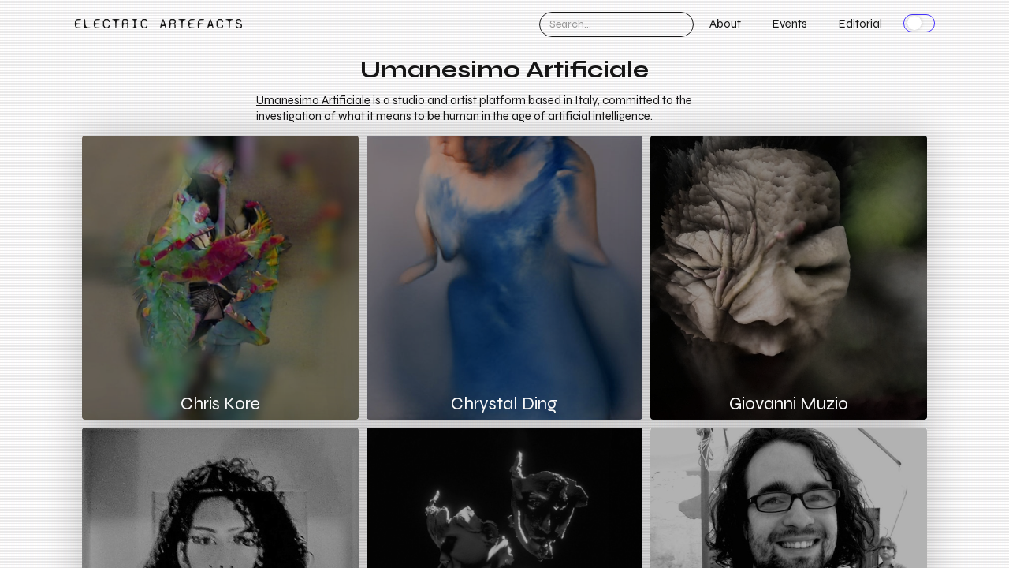

--- FILE ---
content_type: text/html
request_url: https://www.electricartefacts.art/org/umanesimo-artificiale
body_size: 12785
content:
<!DOCTYPE html><!-- This site was created in Webflow. https://webflow.com --><!-- Last Published: Sat Feb 08 2025 15:39:20 GMT+0000 (Coordinated Universal Time) --><html data-wf-domain="www.electricartefacts.art" data-wf-page="5f3aaeb145f2fe3360e8ac87" data-wf-site="5e6cc658148907ab53c3baac" data-wf-status="1" lang="en" data-wf-collection="5f3aaeb145f2fe1608e8ac75" data-wf-item-slug="umanesimo-artificiale"><head><meta charset="utf-8"/><title>Umanesimo Artificiale - Electric Artefacts</title><meta content="Umanesimo Artificiale - Electric Artefacts" property="og:title"/><meta content="" property="og:image"/><meta content="Umanesimo Artificiale - Electric Artefacts" property="twitter:title"/><meta content="" property="twitter:image"/><meta content="width=device-width, initial-scale=1" name="viewport"/><meta content="Webflow" name="generator"/><link href="https://cdn.prod.website-files.com/5e6cc658148907ab53c3baac/css/electricartefacts.webflow.8cd8f8bcd.css" rel="stylesheet" type="text/css"/><link href="https://fonts.googleapis.com" rel="preconnect"/><link href="https://fonts.gstatic.com" rel="preconnect" crossorigin="anonymous"/><script src="https://ajax.googleapis.com/ajax/libs/webfont/1.6.26/webfont.js" type="text/javascript"></script><script type="text/javascript">WebFont.load({  google: {    families: ["Syne:regular,700,800"]  }});</script><script type="text/javascript">!function(o,c){var n=c.documentElement,t=" w-mod-";n.className+=t+"js",("ontouchstart"in o||o.DocumentTouch&&c instanceof DocumentTouch)&&(n.className+=t+"touch")}(window,document);</script><link href="https://cdn.prod.website-files.com/5e6cc658148907ab53c3baac/5f5e5f401bb56e4f8416be95_ea_32.png" rel="shortcut icon" type="image/x-icon"/><link href="https://cdn.prod.website-files.com/5e6cc658148907ab53c3baac/5f5e5f2ace0843523604635e_ea_256.png" rel="apple-touch-icon"/><link href="https://www.electricartefacts.art/org/umanesimo-artificiale" rel="canonical"/><script async="" src="https://www.googletagmanager.com/gtag/js?id=UA-177835377-1"></script><script type="text/javascript">window.dataLayer = window.dataLayer || [];function gtag(){dataLayer.push(arguments);}gtag('js', new Date());gtag('config', 'UA-177835377-1', {'anonymize_ip': false});</script><script type="text/javascript">!function(f,b,e,v,n,t,s){if(f.fbq)return;n=f.fbq=function(){n.callMethod?n.callMethod.apply(n,arguments):n.queue.push(arguments)};if(!f._fbq)f._fbq=n;n.push=n;n.loaded=!0;n.version='2.0';n.agent='plwebflow';n.queue=[];t=b.createElement(e);t.async=!0;t.src=v;s=b.getElementsByTagName(e)[0];s.parentNode.insertBefore(t,s)}(window,document,'script','https://connect.facebook.net/en_US/fbevents.js');fbq('init', '779481636168575');fbq('track', 'PageView');</script><script>
setThemeFromCookie();

document.addEventListener('DOMContentLoaded', function () {
    setThemeSwitchState();
    document.getElementById('toggleTheme').onchange = toggleTheme;
});

function setThemeFromCookie() {
    const rootElem = document.documentElement;
    var theme = isThemeSelected() ? 'dark' : 'light';
    rootElem.setAttribute('data-theme', theme);
}
function setThemeSwitchState() {
    document.getElementById('toggleTheme').checked = isThemeSelected();
}
function isThemeSelected() {
    return getCookie('theme') === 'dark';
}
function toggleTheme() {
    const rootElem = document.documentElement;
    const theme =
        rootElem.getAttribute('data-theme') === 'dark'
            ? 'light'
            : 'dark';
    rootElem.setAttribute('data-theme', theme);
    setCookie('theme', theme);
}

function setCookie(name, value, days) {
    var expires = '';
    if (days) {
        var date = new Date();
        date.setTime(date.getTime() + days * 24 * 60 * 60 * 1000);
        expires = '; expires=' + date.toUTCString();
    }
    document.cookie = name + '=' + (value || '') + expires + '; path=/';
}

function getCookie(name) {
    var nameEQ = name + '=';
    var ca = document.cookie.split(';');
    for (var i = 0; i < ca.length; i++) {
        var c = ca[i];
        while (c.charAt(0) == ' ') c = c.substring(1, c.length);
        if (c.indexOf(nameEQ) == 0) return c.substring(nameEQ.length, c.length);
    }
    return null;
}

function eraseCookie(name) {
    document.cookie =
        name + '=; Path=/; Expires=Thu, 01 Jan 1970 00:00:01 GMT;';
}
</script>

<style>
input.ea-border-current-color {
    border-color: currentColor;
}

.jw-button-color.jw-toggle:not(.jw-icon-cast),
.jw-button-color:hover:not(.jw-icon-cast),
.jw-button-color:focus:not(.jw-icon-cast),
.jw-button-color.jw-toggle.jw-off:hover:not(.jw-icon-cast) {
    color: #4734ff !important;
}

.jw-logo-button {
    display: none !important;
}

.jw-flag-audio-player {
    background-color: rgba(128, 128, 128, 0.5) !important;
}

.jw-wrapper{
    background: transparent !important;
}
  
.artplacer-button {
    display: flex !important;
    width: 100% !important;
    max-height: 32px !important;
    margin-top: 0 !important;
    margin-right: 0 !important;
    margin-left: 0 !important;
    padding: 5px 15px !important;
    -webkit-box-pack: center !important;
    -webkit-justify-content: center !important;
    -ms-flex-pack: center !important;
    justify-content: center !important;
    -webkit-box-align: center !important;
    -webkit-align-items: center !important;
    -ms-flex-align: center !important;
    align-items: center !important;
    -webkit-box-ordinal-group: 1 !important;
    -webkit-order: 0 !important;
    -ms-flex-order: 0 !important;
    order: 0 !important;
    -webkit-box-flex: 1 !important;
    -webkit-flex: 1 !important;
    -ms-flex: 1 !important;
    flex: 1 !important;
    border-style: solid !important;
    border-width: 1px !important;
    border-color: currentColor !important;
    background-color: transparent !important;
    font-size: 13px !important;
    line-height: 20px !important;
    text-align: center !important;
    text-decoration: none !important;
    text-transform: none !important;
    font-weight: 400 !important;
    letter-spacing: normal !important;
    margin: 0 !important;
    min-width: unset !important;
    color: currentColor !important;
}

.artplacer-button:hover {
    background-color: #4734ff !important;
    color: #fff !important;
    border-color: #4734ff !important;
}

/* ensuring the checkout is over the main image */
.cart-wrapper {
    z-index: 51;
}

.ea-artist-grid-item-name-wrapper {
    pointer-events: none;
}

  .vm-font-13 .w-input, .vm-font-13  .w-select{
    height: 32px;
    padding: 5px 12px;
    font-size: 13px;
    line-height: 1.2;
    
  }
  
.search-input {
    color: currentColor !important;
}

@media (hover: hover) and (pointer: fine) {
    a:hover,
    input:hover {
        position: relative;
        z-index: 3;
    }
}

html[data-theme='light'] body {
    background-color: #ffffff;
    color: #171717;
}

html[data-theme='light'] .ea-font-white,
html[data-theme='light'] .ea-font-white a:not(.ea-btn-white):not(.ea-landing-hero-button):not(:hover),
html[data-theme='light'] .ea-font-white .ea-btn-white-outline:not(.ea-landing-hero-button) {
    color: #fff !important;
}

html[data-theme='light'] a:not(.ea-btn-white):not(.ea-landing-hero-button):not(:hover),
html[data-theme='light'] .ea-artwork-tabs-menu.w--current,
html[data-theme='light'] a:hover .ea-current-color {
    color: #171717;
}

html[data-theme='light'] .ea-btn-white-outline,
html[data-theme='light'] .ea-artwork-tabs-menu.w--current,
html[data-theme='light'] .ea-tabs-tab-active {
    border-color: currentColor;
}

.ea-btn-white-outline.w-button,
.w-commerce-commerceaddtocartbutton,
.w-commerce-commercebuynowbutton {
    color: currentColor;
}
.ea-btn-white-outline.w-button:hover {
    color: #fff;
}

html[data-theme='light'] .ea-font-24 {
    color: #fff;
}

html[data-theme='light'] .container-5,
html[data-theme='light'] .vm-header-line-container,
html[data-theme='light'] .tabs-content {
    border-color: rgba(0, 0, 0, 0.2);
}

html[data-theme='dark'] body {
    background-color: #171717;
    color: #ffffff;
}
html[data-theme='dark'] a:not(.ea-btn-white):not(.ea-landing-hero-button):not(:hover),
html[data-theme='dark'] a:hover .ea-current-color {
    color: #ffffff;
}

.vm-tv-screen-effect {
    transform: translateZ(0);
    display: block !important;
    position: absolute;
    left: 0;
    top: 0;
    width: 100%;
    height: 100%;
    opacity: 0.3;
    pointer-events: none;
}
.vm-tv-screen-effect::after {
    content: ' ';
    display: block;
    position: absolute;
    top: 0;
    left: 0;
    bottom: 0;
    right: 0;
    opacity: 0;
    z-index: 2;
    pointer-events: none;
}

.vm-tv-screen-effect::before {
    content: ' ';
    display: block;
    position: absolute;
    top: 0;
    left: 0;
    bottom: 0;
    right: 0;
    z-index: 2;
    pointer-events: none;
}

html[data-theme='dark'] .vm-tv-screen-effect::after {
    background: rgba(237, 239, 239, 0.1);
}

html[data-theme='dark'] .vm-tv-screen-effect::before {
    background: linear-gradient(
            rgba(237, 239, 239, 0) 50%,
            rgba(255, 255, 255, 0.25) 50%
        ),
        linear-gradient(
            90deg,
            rgba(255, 0, 0, 0.06),
            rgba(0, 255, 0, 0.02),
            rgba(0, 0, 255, 0.06)
        );
    background-size: 100% 2px, 3px 100%;
}

html[data-theme='light'] .vm-tv-screen-effect::after {
    background: rgba(18, 16, 16, 0.1);
}

html[data-theme='light'] .vm-tv-screen-effect::before {
    background: linear-gradient(
            rgba(18, 16, 16, 0) 50%,
            rgba(0, 0, 0, 0.25) 50%
        ),
        linear-gradient(
            90deg,
            rgba(255, 0, 0, 0.06),
            rgba(0, 255, 0, 0.02),
            rgba(0, 0, 255, 0.06)
        );
    background-size: 100% 2px, 3px 100%;
}

html[data-theme='light'] .w-nav-button.w--open {
    color: currentColor;
}

html[data-theme='light'] .ea-bg-transparent-08 {
    background-color: rgba(255, 255, 255, 0.8);
}

html[data-theme='light'] .ea-partner-image {
    filter: none;
}
@media screen and (max-width: 991px) {
    html[data-theme='light'] .nav-menu {
        background-color: rgba(255, 255, 255, 0.95);
    }
}

.w-lightbox-caption {
    top: 20%;
    left: 0;
    position: fixed;
    width: 21%;
    height: auto;
    bottom: auto;
    text-overflow: unset;
    white-space: normal;
    overflow: auto;
    font-weight: 400;
    font-size: 20px;
    padding: 10px;
    margin: 10px;
}

.w-input,
.w-select {
    color: currentColor;
    border-color: currentColor;
    background: transparent;
}

input:hover,
input:active,
input:focus,
.w-input:focus,
.w-select:focus {
    border-color: #4734ff;
}

.ea-font-18 p,
.ea-font-18 blockquote,
.ea-font-18 figure {
    margin-bottom: 1.5em;
}

.ea-font-18 blockquote {
    font-size: inherit;
    line-height: inherit;
    border-left: 5px solid #4734ff;
    margin-bottom: 1.5em;
}

.ea-font-18 figcaption {
    font-size: 0.8em;
    color: #808080;
}

.w-lightbox-backdrop {
    z-index: 9999999999 !important;
}

.ea-in-app-browser .ea-in-app-browser-show {
    display: block !important;
}
.ea-in-app-browser .ea-ar-body {
    display: none !important;
}

</style>

<script type="text/javascript">window.__WEBFLOW_CURRENCY_SETTINGS = {"currencyCode":"USD","symbol":"$","decimal":".","fractionDigits":2,"group":",","template":"{{wf {&quot;path&quot;:&quot;symbol&quot;,&quot;type&quot;:&quot;PlainText&quot;\\} }} {{wf {&quot;path&quot;:&quot;amount&quot;,&quot;type&quot;:&quot;CommercePrice&quot;\\} }} {{wf {&quot;path&quot;:&quot;currencyCode&quot;,&quot;type&quot;:&quot;PlainText&quot;\\} }}","hideDecimalForWholeNumbers":true};</script></head><body class="ea-body vm-layout-column"><div class="vm-tv-screen-effect"></div><div data-collapse="medium" data-animation="default" data-duration="400" data-doc-height="1" data-easing="ease" data-easing2="ease" role="banner" class="navbar w-nav"><div class="vm-container-l ea-flex w-container"><a href="/" class="link-block-13 w-inline-block"><div class="text-block-34">Electric Artefacts</div><div class="html-embed-5 w-embed"><svg
    xmlns="http://www.w3.org/2000/svg"
    id="Слой_1"
    x="0"
    y="0"
    version="1.1"
    viewBox="0 0 791 164"
    xml:space="preserve"
>
    <style>
        .st0 {
            fill: currentColor;
        }
    </style>
    <path
        d="M69 47.4V60h13.1c2 0 3.4-.3 4.5-1 1-.5 1.7-1.4 2-2.7.1-1.2 0-2.8-.3-4.8l.8-.2L97.4 76l-.8.3a43.5 43.5 0 00-4.4-8 17.4 17.4 0 00-4.8-4.8 9.9 9.9 0 00-5.3-1.6h-13V94h27.4c3.4 0 6.1-.6 8.3-2 2.3-1.3 4-3.2 5-5.6a22 22 0 002-8h.9v17.6H46.2v-1l1.5-.1c2.2-.2 4.1-.6 5.8-1 1.7-.5 3.1-1.3 4.2-2.4 1-1 1.6-2.6 1.6-4.5V54.5c0-1.9-.6-3.4-1.7-4.5s-2.4-1.8-4-2.3c-1.8-.5-3.7-.8-6-1l-1.4-.2v-1h66.5v17.7h-.9c-.1-3-.8-5.6-1.9-8a12.7 12.7 0 00-5-5.6c-2.2-1.4-5-2-8.4-2H69.1zM120.2 95.2l1-.2c1.4-.2 2.5-.5 3.5-.9.9-.4 1.6-1 2-1.6.5-.7.7-1.6.7-2.7V51.5c0-1-.3-2-.7-2.7a4.8 4.8 0 00-2.2-1.6 14.1 14.1 0 00-4-1h-.3v-.7h13.4v44.3c0 1 .2 1.9.6 2.6.5.7 1.2 1.2 2 1.6.9.4 2 .8 3.3 1l1.3.1v.8h-20.6V95zM161 97c-3 0-5.7-.9-8-2.6-2.5-1.7-4.4-4-5.8-6.9a23.5 23.5 0 01-.1-19c1.3-2.9 3.1-5.3 5.4-7 2.3-1.8 4.7-2.7 7.4-2.7 3 0 5.5.7 7.5 2.1 2 1.4 3.4 3.2 4.3 5.4 1 2.1 1.4 4.3 1.4 6.5h-6.5a27 27 0 00-1-7.3 8.8 8.8 0 00-2.2-4 4.2 4.2 0 00-2.9-1c-1.3 0-2.6.7-4 2.1a17 17 0 00-3.4 6.3 29 29 0 00-1.4 9.2c0 3.5.4 6.5 1.2 9 .9 2.6 2 4.6 3.5 6a7 7 0 005 2.2c2 0 3.9-.9 5.7-2.6 1.8-1.7 3.2-4.4 4.1-8.2l1.6.6c-.8 3-1.8 5.3-3 7-1.4 1.8-2.8 3-4.2 3.8-1.5.7-3 1-4.5 1zm-11-25.8h21.8v1.6h-21.7v-1.6zM210.7 97c-6.4 0-11.9-1-16.5-2.7s-8.2-4.1-10.5-7-3.6-6-3.6-9.2c0-3.3 1.2-6.4 3.6-9.3 2.4-3 6-5.4 10.7-7.2a46 46 0 0116.8-2.8c4.4 0 8.2.3 11.6.9 3.4.6 6.2 1.4 8.4 2.6L235 74h-.8a25.1 25.1 0 00-22.7-13.5c-5 0-9.2.8-12.7 2.4s-6.2 3.6-8 6.2A14.2 14.2 0 00191 86a20 20 0 008.5 6.6 33 33 0 0013.5 2.6c5.6 0 10.2-.8 14-2.3a15 15 0 008.1-7.3l1.4 1.1c-2 3.6-5 6.2-9 7.8-3.8 1.6-9.5 2.5-16.8 2.5zM240.7 59.9c2.6-.1 4.5-.7 5.8-1.7 1.4-1 2.3-2.6 3-4.5.5-2 1-4.7 1.2-8.2h1.5v14.4h-11.5zm0 0h20.5v1.6h-20.5V60zm22.6 30c-1 2.4-2.2 4.2-3.5 5.3a7 7 0 01-4.6 1.7c-1.8 0-3.4-.5-4.8-1.4a9 9 0 01-3.2-4.1c-.8-1.9-1.2-4.2-1.2-7v-23h6.2v21c0 4.2.3 7.4 1 9.4.8 2 1.8 3 3.2 3 1 0 2-.5 2.8-1.4 1-.9 1.8-2.3 2.5-4.2l1.6.7zM278 89.8c0 1 .1 2 .5 2.6a4 4 0 001.7 1.6c.7.5 1.7.8 3 1l1.2.2v.7h-19.1V95h1c1.3-.3 2.4-.6 3.2-1 .8-.4 1.3-1 1.7-1.6.4-.7.5-1.6.5-2.7V66c0-1-.2-2-.5-2.7a4 4 0 00-2-1.6 11.8 11.8 0 00-3.7-1h-.3v-.7H278v30zm7.1-28.7c-1.3 0-2.5.9-3.6 2.6-1.1 1.7-2 3.9-2.6 6.4-.6 2.6-1 5-1 7.4l-3.1 1.3c0-3.3.5-6.5 1.5-9.6 1-3 2.4-5.5 4.2-7.5 1.8-1.9 4-2.8 6.4-2.8 1 0 2 .3 3.4.9a14 14 0 013.5 2.3l1.3 12h-1c-.6-2.3-1.4-4.3-2.3-6.3s-1.8-3.5-3-4.8c-1.2-1.3-2.4-1.9-3.7-1.9zM298.3 95.2l1-.2c1.4-.2 2.6-.5 3.5-.9.9-.4 1.6-1 2-1.6.5-.7.7-1.6.7-2.7V66c0-1-.2-2-.7-2.7a4.8 4.8 0 00-2.2-1.6 14.1 14.1 0 00-4-1h-.3v-.7h13.4v30c0 1 .2 1.8.7 2.5.4.7 1.1 1.2 2 1.6.8.4 1.9.8 3.2 1l1.3.1v.8h-20.6V95zm10.8-43c-1 0-2-.4-2.9-1.2s-1.2-1.8-1.2-3 .4-2.2 1.2-3c.8-.7 1.8-1.1 2.9-1.1a4 4 0 014.1 4 4 4 0 01-1.2 3 4 4 0 01-2.9 1.3zM339.3 97c-3.4 0-6.2-1-8.6-2.7-2.3-1.8-4.1-4.1-5.3-7a24 24 0 010-18.7c1.3-2.9 3.1-5.3 5.6-7 2.4-1.9 5.3-2.8 8.8-2.8 2.2 0 4.3.4 6.4 1.2a10 10 0 014.2 2.5l1.2 10.6h-.7a37 37 0 00-3.5-7.2 13.8 13.8 0 00-3.8-4.1 7.6 7.6 0 00-4.3-1.4c-2 0-3.6.8-5 2.4a15.4 15.4 0 00-3 6.3 35.6 35.6 0 000 17.7c.7 2.6 1.8 4.7 3.2 6.2a6.8 6.8 0 005.2 2.3c3.2 0 5.7-1 7.3-2.8a14 14 0 003.1-7.4l1.7.4c-.6 3.5-1.9 6.3-3.8 8.3-2 2.1-4.8 3.2-8.7 3.2zM357.1 95l.6-.1h.7c2.3-.2 4.3-.6 6.1-1a17 17 0 005-2.2c1.7-1 3-2.5 4.3-4.4l25.9-43h.4L426 87a16.3 16.3 0 009 6.6 45 45 0 007.5 1.3v1h-35.6v-1h.6l.6-.1c2-.2 3.7-.5 5-1 1.2-.5 2-1.3 2.5-2.3.3-1 0-2.4-1-4.1l-3.4-5.8h-31.4l-3.5 5.8c-1.1 2-1.4 3.3-1 4.3.5 1 1.4 1.7 2.7 2.2 1.3.4 3.1.8 5.4 1h.8v1h-27v-1zM410 79.6l-14.5-24.2L381 79.8h29zM457.4 89.8c0 1 .1 2 .5 2.6a4 4 0 001.7 1.6c.8.5 1.8.8 3 1l1.2.2v.7h-19.1V95h1c1.3-.3 2.4-.6 3.2-1 .8-.4 1.4-1 1.7-1.6.4-.7.6-1.6.6-2.7V66c0-1-.2-2-.6-2.7a4 4 0 00-1.9-1.6 11.8 11.8 0 00-3.7-1h-.3v-.7h12.6v30zm7.2-28.7c-1.4 0-2.6.9-3.7 2.6-1.1 1.7-2 3.9-2.6 6.4-.6 2.6-1 5-1 7.4l-3.1 1.3c0-3.3.5-6.5 1.5-9.6 1-3 2.4-5.5 4.2-7.5 1.9-1.9 4-2.8 6.4-2.8 1 0 2 .3 3.4.9a14 14 0 013.6 2.3l1.3 12h-1c-.7-2.3-1.5-4.3-2.3-6.3s-2-3.5-3-4.8c-1.2-1.3-2.4-1.9-3.8-1.9zM478 59.9c2.6-.1 4.6-.7 6-1.7 1.3-1 2.2-2.6 2.8-4.5.6-2 1-4.7 1.3-8.2h1.4v14.4h-11.4zm0 0h20.5v1.6h-20.4V60zm22.6 30c-1 2.4-2 4.2-3.4 5.3a7 7 0 01-4.6 1.7c-1.8 0-3.4-.5-4.8-1.4a9 9 0 01-3.3-4.1c-.8-1.9-1.2-4.2-1.2-7v-23h6.2v21c0 4.2.4 7.4 1.1 9.4.7 2 1.8 3 3.2 3 1 0 1.9-.5 2.8-1.4 1-.9 1.8-2.3 2.5-4.2l1.5.7zM521.1 97c-3 0-5.7-.9-8.1-2.6-2.4-1.7-4.3-4-5.7-6.9a23.5 23.5 0 01-.1-19c1.3-2.9 3-5.3 5.4-7 2.2-1.8 4.7-2.7 7.4-2.7 3 0 5.5.7 7.4 2.1 2 1.4 3.4 3.2 4.4 5.4 1 2.1 1.4 4.3 1.4 6.5h-6.5a27 27 0 00-1-7.3 8.8 8.8 0 00-2.2-4 4.2 4.2 0 00-3-1c-1.2 0-2.5.7-4 2.1a17 17 0 00-3.3 6.3 29 29 0 00-1.4 9.2c0 3.5.4 6.5 1.2 9 .8 2.6 2 4.6 3.4 6a7 7 0 005.1 2.2c2 0 3.9-.9 5.7-2.6 1.8-1.7 3.1-4.4 4.1-8.2l1.6.6c-.8 3-1.8 5.3-3.1 7-1.3 1.8-2.7 3-4.2 3.8-1.4.7-3 1-4.5 1zm-11-25.8H532v1.6H510v-1.6zM537.5 95.2l1-.2c1.4-.2 2.5-.5 3.5-1 .9-.4 1.6-1 2-1.6.5-.7.7-1.5.7-2.6V61.5h-7V60h7v-3.4c0-2.6.4-4.8 1.4-6.6.9-1.8 2.2-3.2 3.8-4.1 1.7-1 3.7-1.4 6-1.4 2 0 3.8.3 5.6.8 1.7.6 3.2 1.4 4.3 2.5l1.4 9.9h-.8c-1-2.3-2-4.3-3-6a15 15 0 00-3.5-3.9 7.1 7.1 0 00-4.4-1.5c-1.3 0-2.3.3-3.2 1-.8.6-1.5 1.5-2 2.6a12 12 0 00-.6 4.4c0 1.9.4 3.3 1.2 4.3.9 1 2.5 1.4 4.9 1.4h9.2v1.7h-14.1v28.2c0 1 .2 2 .7 2.6.4.7 1 1.3 2 1.7.8.4 1.9.7 3.2 1h1.3v.8h-20.6v-.8zM577.5 97a12 12 0 01-5.2-1.3c-1.7-.8-3.1-2-4.2-3.8a11.6 11.6 0 01-1.7-6.3c0-2.6.8-5.1 2.3-7.7 1.4-2.5 3.7-4.7 6.7-6.6a27 27 0 0110.8-3.6c0-1.5-.3-2.8-.9-3.9a6.3 6.3 0 00-5.6-3.3c-1.7 0-3.2.5-4.6 1.5-1.4 1-2.6 2.6-3.7 4.5-1.2 2-2.3 4.5-3.5 7.6h-.7l2-12 .4-.3.5-.2c1.7-.9 3.3-1.6 4.8-2 1.5-.6 3.2-.8 5-.8 2.4 0 4.6.4 6.4 1.3s3.4 2.3 4.5 4.2c1 2 1.6 4.5 1.6 7.5V88c0 2.5.1 4.2.3 5.1.1 1 .5 1.4 1.1 1.4.4 0 .8-.4 1.3-1.2.5-.8 1.1-2 1.8-3.7l1 1.3c-.6 1.6-1.3 3-2 3.9-.6.9-1.3 1.5-2 1.8a6 6 0 01-2.4.5 5 5 0 01-3.2-1.3c-1-.9-1.7-2.1-2-3.6a8 8 0 01-3.2 3.5c-1.5.9-3.4 1.4-5.6 1.4zm1.3-1.8c1.2 0 2.3-.3 3.5-1.3A10 10 0 00585 90c.8-1.7 1.1-3.7 1.1-6v-9.4V72v-2.8c-3 .6-5.5 1.6-7.4 2.9a12 12 0 00-4.3 5.4A22 22 0 00573 86c0 3 .5 5.2 1.7 6.8 1 1.6 2.4 2.4 4 2.4zM618.4 97c-3.3 0-6.2-1-8.6-2.7-2.3-1.8-4-4.1-5.3-7a24 24 0 010-18.7c1.3-2.9 3.2-5.3 5.6-7 2.4-1.9 5.4-2.8 8.8-2.8 2.2 0 4.4.4 6.5 1.2a10 10 0 014.1 2.5l1.2 10.6h-.7a37 37 0 00-3.5-7.2 13.8 13.8 0 00-3.8-4.1 7.6 7.6 0 00-4.2-1.4c-2 0-3.7.8-5 2.4a15.4 15.4 0 00-3.1 6.3 35.6 35.6 0 000 17.7c.7 2.6 1.8 4.7 3.2 6.2a6.8 6.8 0 005.2 2.3c3.3 0 5.7-1 7.4-2.8a14 14 0 003-7.4l1.7.4c-.6 3.5-1.8 6.3-3.8 8.3-1.9 2.1-4.8 3.2-8.7 3.2zM636.7 59.9c4.3 0 7.4-.6 9.5-1.6 2-1 3.4-2.4 4.1-4.3.7-1.9 1.3-4.7 1.7-8.5h1.5v14.4h-16.8zm0 0h42.8v1.8h-42.8v-1.8zm44.5 30c-1.4 2-3.9 3.7-7.3 5-3.5 1.4-7.4 2-11.8 2-3.4 0-6.3-.5-8.6-1.8-2.2-1.2-3.9-3-5-5.3a20 20 0 01-1.7-8.6V61.5h6.7v19.7c0 4.4 1 7.8 3.1 10.1 2 2.4 5 3.6 8.6 3.6 3 0 6-.7 9-2s4.9-2.8 5.8-4.5l1.2 1.5zM702 96.9c-2.9 0-5.6-.5-8-1.5-2.5-1-4.3-2.3-5.4-4.1l-.9-13.7h.8a79 79 0 004 10c1.3 2.5 2.7 4.4 4.3 5.7s3.4 2 5.6 2a7 7 0 003.8-1c1-.7 1.8-1.5 2.3-2.6s.8-2 .8-3.1c0-1.2-.4-2.4-1-3.3-.7-1-1.6-1.9-2.7-2.6-1-.8-2.4-1.5-3.9-2l-.7-.4a11.4 11.4 0 00-1.2-.5c-2.3-.9-4.2-1.7-5.6-2.5a11 11 0 01-3.6-3 8 8 0 01-1.5-5 9 9 0 011.8-5.4c1.1-1.6 2.7-2.9 4.6-3.8a16.5 16.5 0 0111.5-.5c1.5.6 2.8 1.5 3.8 2.5l1.3 10.6h-.8a55 55 0 00-3.6-7.1c-1-1.7-2.2-3-3.4-3.9a6.8 6.8 0 00-6.9-.6c-.9.4-1.6 1.1-2.2 2a6 6 0 00-.9 3.3c0 1.2.4 2.2 1 3.2.7.9 1.5 1.7 2.6 2.4l3.8 2 .8.3.7.3 1.4.5c2 .9 3.8 1.7 5.1 2.5s2.5 1.8 3.4 3.1a7.9 7.9 0 011.3 4.7 10.7 10.7 0 01-6 10.1c-2 1-4 1.4-6.3 1.4z"
        class="st0"
    />
</svg></div><img src="https://cdn.prod.website-files.com/5e6cc658148907ab53c3baac/5f480df448a5fd6a9d30f0f3_ea-logo.png" loading="lazy" height="22" sizes="100vw" alt="" srcset="https://cdn.prod.website-files.com/5e6cc658148907ab53c3baac/5f480df448a5fd6a9d30f0f3_ea-logo-p-500.png 500w, https://cdn.prod.website-files.com/5e6cc658148907ab53c3baac/5f480df448a5fd6a9d30f0f3_ea-logo-p-800.png 800w, https://cdn.prod.website-files.com/5e6cc658148907ab53c3baac/5f480df448a5fd6a9d30f0f3_ea-logo-p-1080.png 1080w, https://cdn.prod.website-files.com/5e6cc658148907ab53c3baac/5f480df448a5fd6a9d30f0f3_ea-logo-p-1600.png 1600w, https://cdn.prod.website-files.com/5e6cc658148907ab53c3baac/5f480df448a5fd6a9d30f0f3_ea-logo-p-2000.png 2000w, https://cdn.prod.website-files.com/5e6cc658148907ab53c3baac/5f480df448a5fd6a9d30f0f3_ea-logo-p-2600.png 2600w, https://cdn.prod.website-files.com/5e6cc658148907ab53c3baac/5f480df448a5fd6a9d30f0f3_ea-logo-p-3200.png 3200w, https://cdn.prod.website-files.com/5e6cc658148907ab53c3baac/5f480df448a5fd6a9d30f0f3_ea-logo.png 15205w" class="image-32"/><div class="text-block-36">Electric Artefacts</div></a><div class="ea-flex-grow-horiz"></div><div class="div-block-54 w-clearfix"><nav role="navigation" class="nav-menu w-nav-menu"><form action="/search" class="search-2 w-form"><input class="search-input w-input" maxlength="256" name="query" placeholder="Search…" type="search" id="search" required=""/><input type="submit" class="search-button w-button" value="Search"/></form><a id="ea-navbar-news-link" href="/about" class="vm-nav-link w-inline-block"><div class="vm-inline">About</div><div id="ea-news-notification-badge" class="ea-notification-badge ea-font-white">1</div></a><a href="https://www.electricartefacts.art/show-artworks/vacation-at-the-end-of-the-world" class="vm-nav-link vm-hide w-inline-block"><div>Shop</div></a><a id="ea-navbar-news-link" href="/events" class="vm-nav-link w-inline-block"><div class="vm-inline">Events</div><div id="ea-news-notification-badge" class="ea-notification-badge ea-font-white">1</div></a><a id="ea-navbar-news-link" href="/news" class="vm-nav-link w-inline-block"><div class="vm-inline">Editorial</div><div id="ea-news-notification-badge" class="ea-notification-badge ea-font-white">1</div></a></nav><div class="vm-nav-link vm-theme-switch"><div class="toggle-theme w-embed"><label class="toggleTheme-wrapper" for="toggleTheme" title="Toggle theme">
    <input id="toggleTheme" name="theme" type="checkbox" />
    <div class="toggleTheme toggleThemeIcon"></div>
</label>
<style>
    .toggleTheme {
        position: absolute;
        margin: auto;
        right: 0;
        top: 0;
        bottom: 0;
        cursor: pointer;
        height: 1.4rem;
        background-color: transparent;
        border: 1px solid #4734ff;
        transition: 0.4s;
        border-radius: 8rem;
        width: 2.5rem;
    }
    .toggleTheme:before {
        position: absolute;
        left: 4px;
        top: 1px;
        content: '';
        height: 1.1rem;
        width: 1.1rem;
        background-color: #ffffff;
        text-align: center;
        transition: 0.4s;
        border-radius: 4rem;
        box-shadow: 0px 0px 4px rgba(0, 0, 0, 0.2);
        background-size: 24px;
        background-position: center;
        background-repeat: no-repeat;
    }
    .toggleTheme-wrapper input[type='checkbox'] {
        display: none;
    }
    input:checked + .toggleTheme {
        background-color: #4734ff;
    }
    input:checked + .toggleTheme:before {
        content: '';
        transform: translateX(calc(0.8rem));
    }
</style></div><div class="html-embed-6 w-embed"><div class=round><input type=checkbox id=onoff name=onoff />
<div class=back><label class=but for=onoff><span class=on></span><span class=off></span></label></div></div>
<style>
/**
* Round switch button in css with animation cleaned up,
as seen on:
https://psd.tutsplus.com/tutorials/interface-tutorials/round-switch-button/

Use box-shadow for inner-div's sharp-bottom-highight and border-gradient on top
*/
input{display:none}

.on,.off{
position:absolute;
text-align:center;
-webkit-text-shadow:inset 1px 1px 1px black;
width:100%;
}
.on{
color:#bbb;
top:10px;
  -webkit-transition:all 0.1s;
font-family:sans-serif
}
.off{
bottom:5px;
  -webkit-transition:all 0.1s;
transform:scaleY(0.85);
}
.but{
	background-color:#272727;
	border-radius:400px 400px 400px 400px / 400px 400px 300px 300px;
	border-bottom-width:0px;
	box-shadow:
		inset 8px 6px 5px -7px rgba(0,0,0,1)
		,inset -8px 6px 5px -7px rgba(0,0,0,1)
		,inset 0 -3px 2px -2px rgba(200,200,200,.5)
		,0 3px 3px -2px rgba(0,0,0,1)
		,inset 0 -230px 60px -200px rgba(255,255,255,.2)
		,inset 0 220px 40px -200px rgba(0,0,0,.3);
	display:block;
	font-size:27px;
	height:178px;
	position:relative;
	-webkit-transition:all 0.2s;
	width:200px;
}
.back{
	background-color:black;
	background-image:
		-webkit-linear-gradient(0deg, transparent 30%, transparent 70%)
		,-webkit-linear-gradient(0deg, rgba(150,150,150,0) 30%, rgba(150,150,150,.1) 50%, rgba(150,150,150,0) 70%);
	border-radius:105px;
	box-shadow:
		30px 30px 30px -20px rgba(0,0,0,.3)
		,-30px 30px 30px -20px rgba(0,0,0,.3)
		,0 30px 30px 0px rgba(0,0,0,.3)
		,inset 0 -1px 0 0 #333;
	box-sizing:border-box;
	height:210px;
	padding:4px 4px;
	-webkit-transition:all 0.2s;
	width:210px;
}


.round{
	background:black;
	background:-webkit-linear-gradient(270deg, #444 ,  #222);
	border-radius:130px;
	-webkit-box-sizing:border-box;
	box-shadow:
		0px 0px 0px 8px rgba(0,0,0,.1)
		,0px 0px 3px 1px rgba(0,0,0,1)
		,inset 0 8px  3px -8px rgba(255,255,255,.4);
	height:260px;
	padding:25px;
	width:260px;
  transform: scale(0.1);
}

input:checked + .back .on,input:checked + .back .off{
	text-shadow:inset 1px 1px 1px black;
}
input:checked + .back .on{
	color:#999;
	top:10px;
	-webkit-transform:scaleY(0.85);
}
input:checked + .back .off{
	color:#bbb;
	bottom:5px;
	-webkit-transform:scaleY(1);
}
input:checked + .back .but{
	background:#232323;
	background-image:-webkit-radial-gradient(50% 15%,circle closest-corner,rgba(0,0,0,.3) ,rgba(0,0,0,0));
	border-radius:400px 400px 400px 400px / 300px 300px 400px 400px;
	box-shadow:
		inset 8px -4px 5px -7px rgba(0,0,0,1)
		,inset -8px -4px 5px -7px rgba(0,0,0,1)
		, 0 -3px 8px -4px rgba(250,250,250,.4)
		,inset 0 3px 4px -2px rgba(10,10,10,1)
		,inset 0 280px 40px -200px rgba(0,0,0,.2)
		,inset 0 -200px 40px -200px rgba(180,180,180,.2);
	margin-top:20px;
}
input:checked + .back{
	background-image:
		-webkit-linear-gradient(90deg, black 30%, transparent 70%)
		,-webkit-linear-gradient(180deg, rgba(250,250,250,0) 0%, rgba(250,250,250,.4) 50%, rgba(150,150,150,0) 100%);
	box-shadow:
		30px 30px 30px -20px rgba(0,0,0,.1)
		,-30px 30px 30px -20px rgba(0,0,0,.1)
		,0 30px 30px 0px rgba(0,0,0,.2)
		,inset 0 1px 2px 0 rgba(0,0,0,.6);
	padding:2px 4px;
}
.l,.r{margin:0 auto;text-align:center}
.round,#onoff,.back,.but,.on,.off{user-select: none}
</style></div></div><div class="menu-button w-nav-button"><div class="w-icon-nav-menu"></div></div></div></div></div><div class="vm-scrollable-container"><div class="vm-container-l w-container"><div class="div-block-27"></div></div><div class="vm-container-m w-container"><h1 class="vm-h1 ea-text-center">Umanesimo Artificiale</h1><div class="w-richtext"><p><a href="https://www.instagram.com/umanesimo.artificiale">Umanesimo Artificiale</a> is a studio and artist platform based in Italy, committed to the investigation of what it means to be human in the age of artificial intelligence.</p></div></div><div class="vm-container-l w-container"><div class="w-dyn-list"><div role="list" class="ea-flex w-dyn-items"><div role="listitem" class="ea-artist-grid-item-container w-dyn-item"><a href="/artist/chris-kore" class="ea-artist-grid-item-link w-inline-block"><div class="ea-artist-grid-item-inner-container"><img loading="lazy" alt="" src="https://cdn.prod.website-files.com/5ead65b4cd1146b85071bfdf/6021bf07389b7c6fec0f6ea8_60195870d1e5bd0de38435ff_2.jpg" sizes="(max-width: 479px) 45vw, (max-width: 991px) 30vw, (max-width: 1919px) 29vw, 350.359375px" srcset="https://cdn.prod.website-files.com/5ead65b4cd1146b85071bfdf/6021bf07389b7c6fec0f6ea8_60195870d1e5bd0de38435ff_2-p-800.jpeg 800w, https://cdn.prod.website-files.com/5ead65b4cd1146b85071bfdf/6021bf07389b7c6fec0f6ea8_60195870d1e5bd0de38435ff_2.jpg 979w" class="ea-artist-grid-item-image"/><div class="ea-artist-grid-item-name-wrapper"><div class="ea-font-24">Chris Kore</div></div></div></a></div><div role="listitem" class="ea-artist-grid-item-container w-dyn-item"><a href="/artist/chrystal-ding" class="ea-artist-grid-item-link w-inline-block"><div class="ea-artist-grid-item-inner-container"><img loading="lazy" alt="" src="https://cdn.prod.website-files.com/5ead65b4cd1146b85071bfdf/601aa2eb08a72367136ca5f5_Performance%20III_Blue_2020_CDing_065_WEB.jpg" class="ea-artist-grid-item-image"/><div class="ea-artist-grid-item-name-wrapper"><div class="ea-font-24">Chrystal Ding</div></div></div></a></div><div role="listitem" class="ea-artist-grid-item-container w-dyn-item"><a href="/artist/giovanni-muzio" class="ea-artist-grid-item-link w-inline-block"><div class="ea-artist-grid-item-inner-container"><img loading="lazy" alt="" src="https://cdn.prod.website-files.com/5ead65b4cd1146b85071bfdf/601d5aeecc98d2688bf16602_artwork2_d1.jpg" sizes="(max-width: 479px) 45vw, (max-width: 991px) 30vw, (max-width: 1919px) 29vw, 350.359375px" srcset="https://cdn.prod.website-files.com/5ead65b4cd1146b85071bfdf/601d5aeecc98d2688bf16602_artwork2_d1-p-500.jpeg 500w, https://cdn.prod.website-files.com/5ead65b4cd1146b85071bfdf/601d5aeecc98d2688bf16602_artwork2_d1-p-800.jpeg 800w, https://cdn.prod.website-files.com/5ead65b4cd1146b85071bfdf/601d5aeecc98d2688bf16602_artwork2_d1.jpg 1024w" class="ea-artist-grid-item-image"/><div class="ea-artist-grid-item-name-wrapper"><div class="ea-font-24">Giovanni Muzio</div></div></div></a></div><div role="listitem" class="ea-artist-grid-item-container w-dyn-item"><a href="/artist/isabella-salas-x-nora-golic" class="ea-artist-grid-item-link w-inline-block"><div class="ea-artist-grid-item-inner-container"><img loading="lazy" alt="" src="https://cdn.prod.website-files.com/5ead65b4cd1146b85071bfdf/602168bf04e158fbf2a7057e_DSCF6119-2-2.jpg" sizes="(max-width: 479px) 45vw, (max-width: 991px) 30vw, (max-width: 1919px) 29vw, 350.359375px" srcset="https://cdn.prod.website-files.com/5ead65b4cd1146b85071bfdf/602168bf04e158fbf2a7057e_DSCF6119-2-2-p-500.jpeg 500w, https://cdn.prod.website-files.com/5ead65b4cd1146b85071bfdf/602168bf04e158fbf2a7057e_DSCF6119-2-2.jpg 674w" class="ea-artist-grid-item-image"/><div class="ea-artist-grid-item-name-wrapper"><div class="ea-font-24">Isabella Salas × Nora Golic</div></div></div></a></div><div role="listitem" class="ea-artist-grid-item-container w-dyn-item"><a href="/artist/lorem" class="ea-artist-grid-item-link w-inline-block"><div class="ea-artist-grid-item-inner-container"><img loading="lazy" alt="" src="https://cdn.prod.website-files.com/5ead65b4cd1146b85071bfdf/60211e9d9557283ad9a46535_1%20-%20bodies%20are%20temporary%20-%20scan.jpg" sizes="(max-width: 479px) 45vw, (max-width: 991px) 30vw, (max-width: 1919px) 29vw, 350.359375px" srcset="https://cdn.prod.website-files.com/5ead65b4cd1146b85071bfdf/60211e9d9557283ad9a46535_1%20-%20bodies%20are%20temporary%20-%20scan-p-500.jpeg 500w, https://cdn.prod.website-files.com/5ead65b4cd1146b85071bfdf/60211e9d9557283ad9a46535_1%20-%20bodies%20are%20temporary%20-%20scan-p-800.jpeg 800w, https://cdn.prod.website-files.com/5ead65b4cd1146b85071bfdf/60211e9d9557283ad9a46535_1%20-%20bodies%20are%20temporary%20-%20scan-p-1080.jpeg 1080w, https://cdn.prod.website-files.com/5ead65b4cd1146b85071bfdf/60211e9d9557283ad9a46535_1%20-%20bodies%20are%20temporary%20-%20scan-p-1600.jpeg 1600w, https://cdn.prod.website-files.com/5ead65b4cd1146b85071bfdf/60211e9d9557283ad9a46535_1%20-%20bodies%20are%20temporary%20-%20scan-p-2000.jpeg 2000w, https://cdn.prod.website-files.com/5ead65b4cd1146b85071bfdf/60211e9d9557283ad9a46535_1%20-%20bodies%20are%20temporary%20-%20scan.jpg 2324w" class="ea-artist-grid-item-image"/><div class="ea-artist-grid-item-name-wrapper"><div class="ea-font-24">Lorem</div></div></div></a></div><div role="listitem" class="ea-artist-grid-item-container w-dyn-item"><a href="/artist/mike-tyka" class="ea-artist-grid-item-link w-inline-block"><div class="ea-artist-grid-item-inner-container"><img loading="lazy" alt="" src="https://cdn.prod.website-files.com/5ead65b4cd1146b85071bfdf/60746868bd71f50907ff85b7_6050bf3614d7624ba60b47ce_mike.jpeg" sizes="(max-width: 479px) 45vw, (max-width: 991px) 30vw, (max-width: 1919px) 29vw, 350.359375px" srcset="https://cdn.prod.website-files.com/5ead65b4cd1146b85071bfdf/60746868bd71f50907ff85b7_6050bf3614d7624ba60b47ce_mike-p-500.jpeg 500w, https://cdn.prod.website-files.com/5ead65b4cd1146b85071bfdf/60746868bd71f50907ff85b7_6050bf3614d7624ba60b47ce_mike.jpeg 568w" class="ea-artist-grid-item-image"/><div class="ea-artist-grid-item-name-wrapper"><div class="ea-font-24">Mike Tyka</div></div></div></a></div><div role="listitem" class="ea-artist-grid-item-container w-dyn-item"><a href="/artist/moises-horta-valenzuela" class="ea-artist-grid-item-link w-inline-block"><div class="ea-artist-grid-item-inner-container"><img loading="lazy" alt="" src="https://cdn.prod.website-files.com/5ead65b4cd1146b85071bfdf/601d686bdd25e16cbbd6c8f9_3.png" sizes="(max-width: 479px) 45vw, (max-width: 991px) 30vw, (max-width: 1919px) 29vw, 350.359375px" srcset="https://cdn.prod.website-files.com/5ead65b4cd1146b85071bfdf/601d686bdd25e16cbbd6c8f9_3-p-500.png 500w, https://cdn.prod.website-files.com/5ead65b4cd1146b85071bfdf/601d686bdd25e16cbbd6c8f9_3.png 720w" class="ea-artist-grid-item-image"/><div class="ea-artist-grid-item-name-wrapper"><div class="ea-font-24">Moisés Horta Valenzuela</div></div></div></a></div><div role="listitem" class="ea-artist-grid-item-container w-dyn-item"><a href="/artist/pat-pataranutaporn" class="ea-artist-grid-item-link w-inline-block"><div class="ea-artist-grid-item-inner-container"><img loading="lazy" alt="" src="https://cdn.prod.website-files.com/5ead65b4cd1146b85071bfdf/60213444cff36a481372c377_Machnoia-1.png" sizes="(max-width: 479px) 45vw, (max-width: 991px) 30vw, (max-width: 1919px) 29vw, 350.359375px" srcset="https://cdn.prod.website-files.com/5ead65b4cd1146b85071bfdf/60213444cff36a481372c377_Machnoia-1-p-500.png 500w, https://cdn.prod.website-files.com/5ead65b4cd1146b85071bfdf/60213444cff36a481372c377_Machnoia-1-p-800.png 800w, https://cdn.prod.website-files.com/5ead65b4cd1146b85071bfdf/60213444cff36a481372c377_Machnoia-1-p-1080.png 1080w, https://cdn.prod.website-files.com/5ead65b4cd1146b85071bfdf/60213444cff36a481372c377_Machnoia-1.png 1574w" class="ea-artist-grid-item-image"/><div class="ea-artist-grid-item-name-wrapper"><div class="ea-font-24">Pat Pataranutaporn</div></div></div></a></div></div></div></div><footer class="ea-footer"><div class="vm-container-l ea-flex vm-font-13 vm-border-top vm-padding-20-0 ea-layout-column-mobile w-container"><div class="text-block-32">© 2021 Electric Artefacts</div><div class="div-block-68"><a href="/faq" class="ea-footer-link">FAQ</a><a href="/buyer-terms" class="ea-footer-link">Terms</a><a href="/privacy-policy" class="ea-footer-link">Privacy Policy</a><a href="/sitemap" class="ea-footer-link ea-hide">Sitemap</a><a href="/new-artist-form" class="ea-footer-link">Artists Inquiry</a><a href="/contact-us" class="ea-footer-link">Contact Us</a></div><div class="ea-flex-grow-horiz"></div><div class="div-block-67"><a href="https://www.facebook.com/electricartefacts" target="_blank" class="ea-social-icon-link w-inline-block"><div class="ea-social-icon w-embed"><svg xmlns="http://www.w3.org/2000/svg" viewBox="0 0 24 24"><path fill="none" stroke="currentColor" stroke-linecap="round" stroke-linejoin="round" d="M12.5 23.5h-11a1 1 0 01-1-1v-21a1 1 0 011-1h21a1 1 0 011 1v21a1 1 0 01-1 1h-6v-9h2.6a.5.5 0 00.5-.4l.3-3a.5.5 0 00-.5-.6h-2.9V9.2a1.7 1.7 0 011.7-1.7H20a.5.5 0 00.5-.5V4a.5.5 0 00-.5-.5h-1.8a5.7 5.7 0 00-5.7 5.7v1.3H10a.5.5 0 00-.5.5v3a.5.5 0 00.5.5h2.5v9z"/></svg></div></a><a href="http://instagram.com/electricartefacts" target="_blank" class="ea-social-icon-link w-inline-block"><div class="ea-social-icon w-embed"><svg xmlns="http://www.w3.org/2000/svg" viewBox="0 0 24 24"><defs><style>.a{fill:none;stroke:currentColor;stroke-linecap:round;stroke-linejoin:round}</style></defs><rect width="23" height="23" x=".5" y=".5" class="a" rx="6" ry="6"/><circle cx="12" cy="12" r="6" class="a"/><circle cx="19" cy="5" r="1.5" class="a"/></svg></div></a><a href="https://twitter.com/e_artefacts" target="_blank" class="ea-social-icon-link w-inline-block"><div class="ea-social-icon w-embed"><svg xmlns="http://www.w3.org/2000/svg" viewBox="0 0 24 24"><path fill="none" stroke="currentColor" stroke-linecap="round" stroke-linejoin="round" d="M23 6.6l-2-.5 1-2-2.5.7A4.5 4.5 0 0012 8.1v1C8.5 10 5.4 8 2.5 4.6q-.8 4 1.5 6l-3-.5c.4 2.1 1.4 3.7 4 4l-2.5 1c1 2 2.6 2.3 5 2.5a10.7 10.7 0 01-6.5 2c12.8 5.7 20-2.6 20-10V8.3z"/></svg></div></a></div></div></footer></div><script src="https://d3e54v103j8qbb.cloudfront.net/js/jquery-3.5.1.min.dc5e7f18c8.js?site=5e6cc658148907ab53c3baac" type="text/javascript" integrity="sha256-9/aliU8dGd2tb6OSsuzixeV4y/faTqgFtohetphbbj0=" crossorigin="anonymous"></script><script src="https://cdn.prod.website-files.com/5e6cc658148907ab53c3baac/js/webflow.214f8a1e.0a68353fbcabae9c.js" type="text/javascript"></script>
<script>
  /*
function setThemeFromCookie() {
 const themeState = document.body;
 themeState.className = isThemeSelected() ? 'dark-mode' : 'light-mode';
   themeState.className += " ea-body vm-layout-column";
}
function setThemeSwitchState() {
 document.getElementById('toggleTheme').checked = isThemeSelected();
}
function isThemeSelected() {
 return getCookie('theme') === 'dark';
}
function toggleTheme() {
 const themeState = document.body;
 const currentState = themeState.className;
 const newState = themeState.className.indexOf('dark-mode') !== -1 ? 'light-mode' : 'dark-mode';
 themeState.className = newState;
     themeState.className += " ea-body vm-layout-column";
  setCookie('theme', newState)
}
(function() {
 setThemeFromCookie();
 setThemeSwitchState();
 document.getElementById('toggleTheme').onchange=toggleTheme;
})();*/
  
/* Temp disabling News notification
(function() {
  if(getCookie('hideNewsBadge2') !== 'true'){
    var eaNewsNotificationBadge = document.getElementById('ea-news-notification-badge');
    eaNewsNotificationBadge.style.display = 'inline-block';
    document.getElementById('ea-navbar-news-link').onclick = function(){
      setCookie('hideNewsBadge2', 'true');
    }
  }
 })();
 */
  /*
function setCookie(name,value,days) {
    var expires = "";
    if (days) {
        var date = new Date();
        date.setTime(date.getTime() + (days*24*60*60*1000));
        expires = "; expires=" + date.toUTCString();
    }
    document.cookie = name + "=" + (value || "")  + expires + "; path=/";
}
  
function getCookie(name) {
    var nameEQ = name + "=";
    var ca = document.cookie.split(';');
    for(var i=0;i < ca.length;i++) {
        var c = ca[i];
        while (c.charAt(0)==' ') c = c.substring(1,c.length);
        if (c.indexOf(nameEQ) == 0) return c.substring(nameEQ.length,c.length);
    }
    return null;
}
  
function eraseCookie(name) {   
    document.cookie = name +'=; Path=/; Expires=Thu, 01 Jan 1970 00:00:01 GMT;';
}
  */

// Identifying Instagram in-app bworser  
  
var ua = navigator.userAgent || navigator.vendor || window.opera;
var isInstagram = (ua.toLowerCase().indexOf('instagram') > -1 || ua.toLowerCase().indexOf('linkedin') > -1 || ua.indexOf("FBAN") > -1 || ua.indexOf("FBAV") > -1) ? true : false;

if (document.documentElement.classList ){
	if (isInstagram) {
		window.document.body.classList.add('ea-in-app-browser');
    // alert("debugging within the Instagram in-app browser");
	}
}
</script>

<script>
  var prices = document.getElementsByClassName("vm-price");

for (var i = 0; i < prices.length; i++) {
  console.log(prices[i].innerHTML);
  prices[i].innerHTML = prices[i].innerHTML.replace('.00&nbsp;USD','');
}
</script>

<script src="https://cdnjs.cloudflare.com/ajax/libs/tilt.js/1.2.1/tilt.jquery.min.js"></script>
<script>
$('.ea-artist-grid-item-link').tilt({
    glare: true,
    maxGlare: .5,
    scale: 1.05
})

// Ignore Safari for the tilt effect on the artworks page
if (!(
    navigator.userAgent.indexOf('Safari') != -1 && 
    navigator.userAgent.indexOf('Chrome') == -1 && 
    navigator.userAgent.indexOf('CriOS/') == -1
  )
)  { 
   

$('.ea-artwork-prev-link').tilt({
    glare: true,
    maxGlare: .5,
    scale: 1.05
})
}


</script>

<script>
window.replainSettings = { id: '868d24d6-3f88-4b27-a502-6983fac65b7a' };
(function(u){var s=document.createElement('script');s.type='text/javascript';s.async=true;s.src=u;
var x=document.getElementsByTagName('script')[0];x.parentNode.insertBefore(s,x);
})('https://widget.replain.cc/dist/client.js');
</script>
<script src="https://js.linkz.ai/?key=6050b611643c3a00690c3ab0"></script>
</body></html>

--- FILE ---
content_type: text/css
request_url: https://cdn.prod.website-files.com/5e6cc658148907ab53c3baac/css/electricartefacts.webflow.8cd8f8bcd.css
body_size: 20049
content:
html {
  -webkit-text-size-adjust: 100%;
  -ms-text-size-adjust: 100%;
  font-family: sans-serif;
}

body {
  margin: 0;
}

article, aside, details, figcaption, figure, footer, header, hgroup, main, menu, nav, section, summary {
  display: block;
}

audio, canvas, progress, video {
  vertical-align: baseline;
  display: inline-block;
}

audio:not([controls]) {
  height: 0;
  display: none;
}

[hidden], template {
  display: none;
}

a {
  background-color: #0000;
}

a:active, a:hover {
  outline: 0;
}

abbr[title] {
  border-bottom: 1px dotted;
}

b, strong {
  font-weight: bold;
}

dfn {
  font-style: italic;
}

h1 {
  margin: .67em 0;
  font-size: 2em;
}

mark {
  color: #000;
  background: #ff0;
}

small {
  font-size: 80%;
}

sub, sup {
  vertical-align: baseline;
  font-size: 75%;
  line-height: 0;
  position: relative;
}

sup {
  top: -.5em;
}

sub {
  bottom: -.25em;
}

img {
  border: 0;
}

svg:not(:root) {
  overflow: hidden;
}

hr {
  box-sizing: content-box;
  height: 0;
}

pre {
  overflow: auto;
}

code, kbd, pre, samp {
  font-family: monospace;
  font-size: 1em;
}

button, input, optgroup, select, textarea {
  color: inherit;
  font: inherit;
  margin: 0;
}

button {
  overflow: visible;
}

button, select {
  text-transform: none;
}

button, html input[type="button"], input[type="reset"] {
  -webkit-appearance: button;
  cursor: pointer;
}

button[disabled], html input[disabled] {
  cursor: default;
}

button::-moz-focus-inner, input::-moz-focus-inner {
  border: 0;
  padding: 0;
}

input {
  line-height: normal;
}

input[type="checkbox"], input[type="radio"] {
  box-sizing: border-box;
  padding: 0;
}

input[type="number"]::-webkit-inner-spin-button, input[type="number"]::-webkit-outer-spin-button {
  height: auto;
}

input[type="search"] {
  -webkit-appearance: none;
}

input[type="search"]::-webkit-search-cancel-button, input[type="search"]::-webkit-search-decoration {
  -webkit-appearance: none;
}

legend {
  border: 0;
  padding: 0;
}

textarea {
  overflow: auto;
}

optgroup {
  font-weight: bold;
}

table {
  border-collapse: collapse;
  border-spacing: 0;
}

td, th {
  padding: 0;
}

@font-face {
  font-family: webflow-icons;
  src: url("[data-uri]") format("truetype");
  font-weight: normal;
  font-style: normal;
}

[class^="w-icon-"], [class*=" w-icon-"] {
  speak: none;
  font-variant: normal;
  text-transform: none;
  -webkit-font-smoothing: antialiased;
  -moz-osx-font-smoothing: grayscale;
  font-style: normal;
  font-weight: normal;
  line-height: 1;
  font-family: webflow-icons !important;
}

.w-icon-slider-right:before {
  content: "";
}

.w-icon-slider-left:before {
  content: "";
}

.w-icon-nav-menu:before {
  content: "";
}

.w-icon-arrow-down:before, .w-icon-dropdown-toggle:before {
  content: "";
}

.w-icon-file-upload-remove:before {
  content: "";
}

.w-icon-file-upload-icon:before {
  content: "";
}

* {
  box-sizing: border-box;
}

html {
  height: 100%;
}

body {
  color: #333;
  background-color: #fff;
  min-height: 100%;
  margin: 0;
  font-family: Arial, sans-serif;
  font-size: 14px;
  line-height: 20px;
}

img {
  vertical-align: middle;
  max-width: 100%;
  display: inline-block;
}

html.w-mod-touch * {
  background-attachment: scroll !important;
}

.w-block {
  display: block;
}

.w-inline-block {
  max-width: 100%;
  display: inline-block;
}

.w-clearfix:before, .w-clearfix:after {
  content: " ";
  grid-area: 1 / 1 / 2 / 2;
  display: table;
}

.w-clearfix:after {
  clear: both;
}

.w-hidden {
  display: none;
}

.w-button {
  color: #fff;
  line-height: inherit;
  cursor: pointer;
  background-color: #3898ec;
  border: 0;
  border-radius: 0;
  padding: 9px 15px;
  text-decoration: none;
  display: inline-block;
}

input.w-button {
  -webkit-appearance: button;
}

html[data-w-dynpage] [data-w-cloak] {
  color: #0000 !important;
}

.w-code-block {
  margin: unset;
}

pre.w-code-block code {
  all: inherit;
}

.w-optimization {
  display: contents;
}

.w-webflow-badge, .w-webflow-badge > img {
  box-sizing: unset;
  width: unset;
  height: unset;
  max-height: unset;
  max-width: unset;
  min-height: unset;
  min-width: unset;
  margin: unset;
  padding: unset;
  float: unset;
  clear: unset;
  border: unset;
  border-radius: unset;
  background: unset;
  background-image: unset;
  background-position: unset;
  background-size: unset;
  background-repeat: unset;
  background-origin: unset;
  background-clip: unset;
  background-attachment: unset;
  background-color: unset;
  box-shadow: unset;
  transform: unset;
  direction: unset;
  font-family: unset;
  font-weight: unset;
  color: unset;
  font-size: unset;
  line-height: unset;
  font-style: unset;
  font-variant: unset;
  text-align: unset;
  letter-spacing: unset;
  -webkit-text-decoration: unset;
  text-decoration: unset;
  text-indent: unset;
  text-transform: unset;
  list-style-type: unset;
  text-shadow: unset;
  vertical-align: unset;
  cursor: unset;
  white-space: unset;
  word-break: unset;
  word-spacing: unset;
  word-wrap: unset;
  transition: unset;
}

.w-webflow-badge {
  white-space: nowrap;
  cursor: pointer;
  box-shadow: 0 0 0 1px #0000001a, 0 1px 3px #0000001a;
  visibility: visible !important;
  opacity: 1 !important;
  z-index: 2147483647 !important;
  color: #aaadb0 !important;
  overflow: unset !important;
  background-color: #fff !important;
  border-radius: 3px !important;
  width: auto !important;
  height: auto !important;
  margin: 0 !important;
  padding: 6px !important;
  font-size: 12px !important;
  line-height: 14px !important;
  text-decoration: none !important;
  display: inline-block !important;
  position: fixed !important;
  inset: auto 12px 12px auto !important;
  transform: none !important;
}

.w-webflow-badge > img {
  position: unset;
  visibility: unset !important;
  opacity: 1 !important;
  vertical-align: middle !important;
  display: inline-block !important;
}

h1, h2, h3, h4, h5, h6 {
  margin-bottom: 10px;
  font-weight: bold;
}

h1 {
  margin-top: 20px;
  font-size: 38px;
  line-height: 44px;
}

h2 {
  margin-top: 20px;
  font-size: 32px;
  line-height: 36px;
}

h3 {
  margin-top: 20px;
  font-size: 24px;
  line-height: 30px;
}

h4 {
  margin-top: 10px;
  font-size: 18px;
  line-height: 24px;
}

h5 {
  margin-top: 10px;
  font-size: 14px;
  line-height: 20px;
}

h6 {
  margin-top: 10px;
  font-size: 12px;
  line-height: 18px;
}

p {
  margin-top: 0;
  margin-bottom: 10px;
}

blockquote {
  border-left: 5px solid #e2e2e2;
  margin: 0 0 10px;
  padding: 10px 20px;
  font-size: 18px;
  line-height: 22px;
}

figure {
  margin: 0 0 10px;
}

figcaption {
  text-align: center;
  margin-top: 5px;
}

ul, ol {
  margin-top: 0;
  margin-bottom: 10px;
  padding-left: 40px;
}

.w-list-unstyled {
  padding-left: 0;
  list-style: none;
}

.w-embed:before, .w-embed:after {
  content: " ";
  grid-area: 1 / 1 / 2 / 2;
  display: table;
}

.w-embed:after {
  clear: both;
}

.w-video {
  width: 100%;
  padding: 0;
  position: relative;
}

.w-video iframe, .w-video object, .w-video embed {
  border: none;
  width: 100%;
  height: 100%;
  position: absolute;
  top: 0;
  left: 0;
}

fieldset {
  border: 0;
  margin: 0;
  padding: 0;
}

button, [type="button"], [type="reset"] {
  cursor: pointer;
  -webkit-appearance: button;
  border: 0;
}

.w-form {
  margin: 0 0 15px;
}

.w-form-done {
  text-align: center;
  background-color: #ddd;
  padding: 20px;
  display: none;
}

.w-form-fail {
  background-color: #ffdede;
  margin-top: 10px;
  padding: 10px;
  display: none;
}

label {
  margin-bottom: 5px;
  font-weight: bold;
  display: block;
}

.w-input, .w-select {
  color: #333;
  vertical-align: middle;
  background-color: #fff;
  border: 1px solid #ccc;
  width: 100%;
  height: 38px;
  margin-bottom: 10px;
  padding: 8px 12px;
  font-size: 14px;
  line-height: 1.42857;
  display: block;
}

.w-input::placeholder, .w-select::placeholder {
  color: #999;
}

.w-input:focus, .w-select:focus {
  border-color: #3898ec;
  outline: 0;
}

.w-input[disabled], .w-select[disabled], .w-input[readonly], .w-select[readonly], fieldset[disabled] .w-input, fieldset[disabled] .w-select {
  cursor: not-allowed;
}

.w-input[disabled]:not(.w-input-disabled), .w-select[disabled]:not(.w-input-disabled), .w-input[readonly], .w-select[readonly], fieldset[disabled]:not(.w-input-disabled) .w-input, fieldset[disabled]:not(.w-input-disabled) .w-select {
  background-color: #eee;
}

textarea.w-input, textarea.w-select {
  height: auto;
}

.w-select {
  background-color: #f3f3f3;
}

.w-select[multiple] {
  height: auto;
}

.w-form-label {
  cursor: pointer;
  margin-bottom: 0;
  font-weight: normal;
  display: inline-block;
}

.w-radio {
  margin-bottom: 5px;
  padding-left: 20px;
  display: block;
}

.w-radio:before, .w-radio:after {
  content: " ";
  grid-area: 1 / 1 / 2 / 2;
  display: table;
}

.w-radio:after {
  clear: both;
}

.w-radio-input {
  float: left;
  margin: 3px 0 0 -20px;
  line-height: normal;
}

.w-file-upload {
  margin-bottom: 10px;
  display: block;
}

.w-file-upload-input {
  opacity: 0;
  z-index: -100;
  width: .1px;
  height: .1px;
  position: absolute;
  overflow: hidden;
}

.w-file-upload-default, .w-file-upload-uploading, .w-file-upload-success {
  color: #333;
  display: inline-block;
}

.w-file-upload-error {
  margin-top: 10px;
  display: block;
}

.w-file-upload-default.w-hidden, .w-file-upload-uploading.w-hidden, .w-file-upload-error.w-hidden, .w-file-upload-success.w-hidden {
  display: none;
}

.w-file-upload-uploading-btn {
  cursor: pointer;
  background-color: #fafafa;
  border: 1px solid #ccc;
  margin: 0;
  padding: 8px 12px;
  font-size: 14px;
  font-weight: normal;
  display: flex;
}

.w-file-upload-file {
  background-color: #fafafa;
  border: 1px solid #ccc;
  flex-grow: 1;
  justify-content: space-between;
  margin: 0;
  padding: 8px 9px 8px 11px;
  display: flex;
}

.w-file-upload-file-name {
  font-size: 14px;
  font-weight: normal;
  display: block;
}

.w-file-remove-link {
  cursor: pointer;
  width: auto;
  height: auto;
  margin-top: 3px;
  margin-left: 10px;
  padding: 3px;
  display: block;
}

.w-icon-file-upload-remove {
  margin: auto;
  font-size: 10px;
}

.w-file-upload-error-msg {
  color: #ea384c;
  padding: 2px 0;
  display: inline-block;
}

.w-file-upload-info {
  padding: 0 12px;
  line-height: 38px;
  display: inline-block;
}

.w-file-upload-label {
  cursor: pointer;
  background-color: #fafafa;
  border: 1px solid #ccc;
  margin: 0;
  padding: 8px 12px;
  font-size: 14px;
  font-weight: normal;
  display: inline-block;
}

.w-icon-file-upload-icon, .w-icon-file-upload-uploading {
  width: 20px;
  margin-right: 8px;
  display: inline-block;
}

.w-icon-file-upload-uploading {
  height: 20px;
}

.w-container {
  max-width: 940px;
  margin-left: auto;
  margin-right: auto;
}

.w-container:before, .w-container:after {
  content: " ";
  grid-area: 1 / 1 / 2 / 2;
  display: table;
}

.w-container:after {
  clear: both;
}

.w-container .w-row {
  margin-left: -10px;
  margin-right: -10px;
}

.w-row:before, .w-row:after {
  content: " ";
  grid-area: 1 / 1 / 2 / 2;
  display: table;
}

.w-row:after {
  clear: both;
}

.w-row .w-row {
  margin-left: 0;
  margin-right: 0;
}

.w-col {
  float: left;
  width: 100%;
  min-height: 1px;
  padding-left: 10px;
  padding-right: 10px;
  position: relative;
}

.w-col .w-col {
  padding-left: 0;
  padding-right: 0;
}

.w-col-1 {
  width: 8.33333%;
}

.w-col-2 {
  width: 16.6667%;
}

.w-col-3 {
  width: 25%;
}

.w-col-4 {
  width: 33.3333%;
}

.w-col-5 {
  width: 41.6667%;
}

.w-col-6 {
  width: 50%;
}

.w-col-7 {
  width: 58.3333%;
}

.w-col-8 {
  width: 66.6667%;
}

.w-col-9 {
  width: 75%;
}

.w-col-10 {
  width: 83.3333%;
}

.w-col-11 {
  width: 91.6667%;
}

.w-col-12 {
  width: 100%;
}

.w-hidden-main {
  display: none !important;
}

@media screen and (max-width: 991px) {
  .w-container {
    max-width: 728px;
  }

  .w-hidden-main {
    display: inherit !important;
  }

  .w-hidden-medium {
    display: none !important;
  }

  .w-col-medium-1 {
    width: 8.33333%;
  }

  .w-col-medium-2 {
    width: 16.6667%;
  }

  .w-col-medium-3 {
    width: 25%;
  }

  .w-col-medium-4 {
    width: 33.3333%;
  }

  .w-col-medium-5 {
    width: 41.6667%;
  }

  .w-col-medium-6 {
    width: 50%;
  }

  .w-col-medium-7 {
    width: 58.3333%;
  }

  .w-col-medium-8 {
    width: 66.6667%;
  }

  .w-col-medium-9 {
    width: 75%;
  }

  .w-col-medium-10 {
    width: 83.3333%;
  }

  .w-col-medium-11 {
    width: 91.6667%;
  }

  .w-col-medium-12 {
    width: 100%;
  }

  .w-col-stack {
    width: 100%;
    left: auto;
    right: auto;
  }
}

@media screen and (max-width: 767px) {
  .w-hidden-main, .w-hidden-medium {
    display: inherit !important;
  }

  .w-hidden-small {
    display: none !important;
  }

  .w-row, .w-container .w-row {
    margin-left: 0;
    margin-right: 0;
  }

  .w-col {
    width: 100%;
    left: auto;
    right: auto;
  }

  .w-col-small-1 {
    width: 8.33333%;
  }

  .w-col-small-2 {
    width: 16.6667%;
  }

  .w-col-small-3 {
    width: 25%;
  }

  .w-col-small-4 {
    width: 33.3333%;
  }

  .w-col-small-5 {
    width: 41.6667%;
  }

  .w-col-small-6 {
    width: 50%;
  }

  .w-col-small-7 {
    width: 58.3333%;
  }

  .w-col-small-8 {
    width: 66.6667%;
  }

  .w-col-small-9 {
    width: 75%;
  }

  .w-col-small-10 {
    width: 83.3333%;
  }

  .w-col-small-11 {
    width: 91.6667%;
  }

  .w-col-small-12 {
    width: 100%;
  }
}

@media screen and (max-width: 479px) {
  .w-container {
    max-width: none;
  }

  .w-hidden-main, .w-hidden-medium, .w-hidden-small {
    display: inherit !important;
  }

  .w-hidden-tiny {
    display: none !important;
  }

  .w-col {
    width: 100%;
  }

  .w-col-tiny-1 {
    width: 8.33333%;
  }

  .w-col-tiny-2 {
    width: 16.6667%;
  }

  .w-col-tiny-3 {
    width: 25%;
  }

  .w-col-tiny-4 {
    width: 33.3333%;
  }

  .w-col-tiny-5 {
    width: 41.6667%;
  }

  .w-col-tiny-6 {
    width: 50%;
  }

  .w-col-tiny-7 {
    width: 58.3333%;
  }

  .w-col-tiny-8 {
    width: 66.6667%;
  }

  .w-col-tiny-9 {
    width: 75%;
  }

  .w-col-tiny-10 {
    width: 83.3333%;
  }

  .w-col-tiny-11 {
    width: 91.6667%;
  }

  .w-col-tiny-12 {
    width: 100%;
  }
}

.w-widget {
  position: relative;
}

.w-widget-map {
  width: 100%;
  height: 400px;
}

.w-widget-map label {
  width: auto;
  display: inline;
}

.w-widget-map img {
  max-width: inherit;
}

.w-widget-map .gm-style-iw {
  text-align: center;
}

.w-widget-map .gm-style-iw > button {
  display: none !important;
}

.w-widget-twitter {
  overflow: hidden;
}

.w-widget-twitter-count-shim {
  vertical-align: top;
  text-align: center;
  background: #fff;
  border: 1px solid #758696;
  border-radius: 3px;
  width: 28px;
  height: 20px;
  display: inline-block;
  position: relative;
}

.w-widget-twitter-count-shim * {
  pointer-events: none;
  -webkit-user-select: none;
  user-select: none;
}

.w-widget-twitter-count-shim .w-widget-twitter-count-inner {
  text-align: center;
  color: #999;
  font-family: serif;
  font-size: 15px;
  line-height: 12px;
  position: relative;
}

.w-widget-twitter-count-shim .w-widget-twitter-count-clear {
  display: block;
  position: relative;
}

.w-widget-twitter-count-shim.w--large {
  width: 36px;
  height: 28px;
}

.w-widget-twitter-count-shim.w--large .w-widget-twitter-count-inner {
  font-size: 18px;
  line-height: 18px;
}

.w-widget-twitter-count-shim:not(.w--vertical) {
  margin-left: 5px;
  margin-right: 8px;
}

.w-widget-twitter-count-shim:not(.w--vertical).w--large {
  margin-left: 6px;
}

.w-widget-twitter-count-shim:not(.w--vertical):before, .w-widget-twitter-count-shim:not(.w--vertical):after {
  content: " ";
  pointer-events: none;
  border: solid #0000;
  width: 0;
  height: 0;
  position: absolute;
  top: 50%;
  left: 0;
}

.w-widget-twitter-count-shim:not(.w--vertical):before {
  border-width: 4px;
  border-color: #75869600 #5d6c7b #75869600 #75869600;
  margin-top: -4px;
  margin-left: -9px;
}

.w-widget-twitter-count-shim:not(.w--vertical).w--large:before {
  border-width: 5px;
  margin-top: -5px;
  margin-left: -10px;
}

.w-widget-twitter-count-shim:not(.w--vertical):after {
  border-width: 4px;
  border-color: #fff0 #fff #fff0 #fff0;
  margin-top: -4px;
  margin-left: -8px;
}

.w-widget-twitter-count-shim:not(.w--vertical).w--large:after {
  border-width: 5px;
  margin-top: -5px;
  margin-left: -9px;
}

.w-widget-twitter-count-shim.w--vertical {
  width: 61px;
  height: 33px;
  margin-bottom: 8px;
}

.w-widget-twitter-count-shim.w--vertical:before, .w-widget-twitter-count-shim.w--vertical:after {
  content: " ";
  pointer-events: none;
  border: solid #0000;
  width: 0;
  height: 0;
  position: absolute;
  top: 100%;
  left: 50%;
}

.w-widget-twitter-count-shim.w--vertical:before {
  border-width: 5px;
  border-color: #5d6c7b #75869600 #75869600;
  margin-left: -5px;
}

.w-widget-twitter-count-shim.w--vertical:after {
  border-width: 4px;
  border-color: #fff #fff0 #fff0;
  margin-left: -4px;
}

.w-widget-twitter-count-shim.w--vertical .w-widget-twitter-count-inner {
  font-size: 18px;
  line-height: 22px;
}

.w-widget-twitter-count-shim.w--vertical.w--large {
  width: 76px;
}

.w-background-video {
  color: #fff;
  height: 500px;
  position: relative;
  overflow: hidden;
}

.w-background-video > video {
  object-fit: cover;
  z-index: -100;
  background-position: 50%;
  background-size: cover;
  width: 100%;
  height: 100%;
  margin: auto;
  position: absolute;
  inset: -100%;
}

.w-background-video > video::-webkit-media-controls-start-playback-button {
  -webkit-appearance: none;
  display: none !important;
}

.w-background-video--control {
  background-color: #0000;
  padding: 0;
  position: absolute;
  bottom: 1em;
  right: 1em;
}

.w-background-video--control > [hidden] {
  display: none !important;
}

.w-slider {
  text-align: center;
  clear: both;
  -webkit-tap-highlight-color: #0000;
  tap-highlight-color: #0000;
  background: #ddd;
  height: 300px;
  position: relative;
}

.w-slider-mask {
  z-index: 1;
  white-space: nowrap;
  height: 100%;
  display: block;
  position: relative;
  left: 0;
  right: 0;
  overflow: hidden;
}

.w-slide {
  vertical-align: top;
  white-space: normal;
  text-align: left;
  width: 100%;
  height: 100%;
  display: inline-block;
  position: relative;
}

.w-slider-nav {
  z-index: 2;
  text-align: center;
  -webkit-tap-highlight-color: #0000;
  tap-highlight-color: #0000;
  height: 40px;
  margin: auto;
  padding-top: 10px;
  position: absolute;
  inset: auto 0 0;
}

.w-slider-nav.w-round > div {
  border-radius: 100%;
}

.w-slider-nav.w-num > div {
  font-size: inherit;
  line-height: inherit;
  width: auto;
  height: auto;
  padding: .2em .5em;
}

.w-slider-nav.w-shadow > div {
  box-shadow: 0 0 3px #3336;
}

.w-slider-nav-invert {
  color: #fff;
}

.w-slider-nav-invert > div {
  background-color: #2226;
}

.w-slider-nav-invert > div.w-active {
  background-color: #222;
}

.w-slider-dot {
  cursor: pointer;
  background-color: #fff6;
  width: 1em;
  height: 1em;
  margin: 0 3px .5em;
  transition: background-color .1s, color .1s;
  display: inline-block;
  position: relative;
}

.w-slider-dot.w-active {
  background-color: #fff;
}

.w-slider-dot:focus {
  outline: none;
  box-shadow: 0 0 0 2px #fff;
}

.w-slider-dot:focus.w-active {
  box-shadow: none;
}

.w-slider-arrow-left, .w-slider-arrow-right {
  cursor: pointer;
  color: #fff;
  -webkit-tap-highlight-color: #0000;
  tap-highlight-color: #0000;
  -webkit-user-select: none;
  user-select: none;
  width: 80px;
  margin: auto;
  font-size: 40px;
  position: absolute;
  inset: 0;
  overflow: hidden;
}

.w-slider-arrow-left [class^="w-icon-"], .w-slider-arrow-right [class^="w-icon-"], .w-slider-arrow-left [class*=" w-icon-"], .w-slider-arrow-right [class*=" w-icon-"] {
  position: absolute;
}

.w-slider-arrow-left:focus, .w-slider-arrow-right:focus {
  outline: 0;
}

.w-slider-arrow-left {
  z-index: 3;
  right: auto;
}

.w-slider-arrow-right {
  z-index: 4;
  left: auto;
}

.w-icon-slider-left, .w-icon-slider-right {
  width: 1em;
  height: 1em;
  margin: auto;
  inset: 0;
}

.w-slider-aria-label {
  clip: rect(0 0 0 0);
  border: 0;
  width: 1px;
  height: 1px;
  margin: -1px;
  padding: 0;
  position: absolute;
  overflow: hidden;
}

.w-slider-force-show {
  display: block !important;
}

.w-dropdown {
  text-align: left;
  z-index: 900;
  margin-left: auto;
  margin-right: auto;
  display: inline-block;
  position: relative;
}

.w-dropdown-btn, .w-dropdown-toggle, .w-dropdown-link {
  vertical-align: top;
  color: #222;
  text-align: left;
  white-space: nowrap;
  margin-left: auto;
  margin-right: auto;
  padding: 20px;
  text-decoration: none;
  position: relative;
}

.w-dropdown-toggle {
  -webkit-user-select: none;
  user-select: none;
  cursor: pointer;
  padding-right: 40px;
  display: inline-block;
}

.w-dropdown-toggle:focus {
  outline: 0;
}

.w-icon-dropdown-toggle {
  width: 1em;
  height: 1em;
  margin: auto 20px auto auto;
  position: absolute;
  top: 0;
  bottom: 0;
  right: 0;
}

.w-dropdown-list {
  background: #ddd;
  min-width: 100%;
  display: none;
  position: absolute;
}

.w-dropdown-list.w--open {
  display: block;
}

.w-dropdown-link {
  color: #222;
  padding: 10px 20px;
  display: block;
}

.w-dropdown-link.w--current {
  color: #0082f3;
}

.w-dropdown-link:focus {
  outline: 0;
}

@media screen and (max-width: 767px) {
  .w-nav-brand {
    padding-left: 10px;
  }
}

.w-lightbox-backdrop {
  cursor: auto;
  letter-spacing: normal;
  text-indent: 0;
  text-shadow: none;
  text-transform: none;
  visibility: visible;
  white-space: normal;
  word-break: normal;
  word-spacing: normal;
  word-wrap: normal;
  color: #fff;
  text-align: center;
  z-index: 2000;
  opacity: 0;
  -webkit-user-select: none;
  -moz-user-select: none;
  -webkit-tap-highlight-color: transparent;
  background: #000000e6;
  outline: 0;
  font-family: Helvetica Neue, Helvetica, Ubuntu, Segoe UI, Verdana, sans-serif;
  font-size: 17px;
  font-style: normal;
  font-weight: 300;
  line-height: 1.2;
  list-style: disc;
  position: fixed;
  inset: 0;
  -webkit-transform: translate(0);
}

.w-lightbox-backdrop, .w-lightbox-container {
  -webkit-overflow-scrolling: touch;
  height: 100%;
  overflow: auto;
}

.w-lightbox-content {
  height: 100vh;
  position: relative;
  overflow: hidden;
}

.w-lightbox-view {
  opacity: 0;
  width: 100vw;
  height: 100vh;
  position: absolute;
}

.w-lightbox-view:before {
  content: "";
  height: 100vh;
}

.w-lightbox-group, .w-lightbox-group .w-lightbox-view, .w-lightbox-group .w-lightbox-view:before {
  height: 86vh;
}

.w-lightbox-frame, .w-lightbox-view:before {
  vertical-align: middle;
  display: inline-block;
}

.w-lightbox-figure {
  margin: 0;
  position: relative;
}

.w-lightbox-group .w-lightbox-figure {
  cursor: pointer;
}

.w-lightbox-img {
  width: auto;
  max-width: none;
  height: auto;
}

.w-lightbox-image {
  float: none;
  max-width: 100vw;
  max-height: 100vh;
  display: block;
}

.w-lightbox-group .w-lightbox-image {
  max-height: 86vh;
}

.w-lightbox-caption {
  text-align: left;
  text-overflow: ellipsis;
  white-space: nowrap;
  background: #0006;
  padding: .5em 1em;
  position: absolute;
  bottom: 0;
  left: 0;
  right: 0;
  overflow: hidden;
}

.w-lightbox-embed {
  width: 100%;
  height: 100%;
  position: absolute;
  inset: 0;
}

.w-lightbox-control {
  cursor: pointer;
  background-position: center;
  background-repeat: no-repeat;
  background-size: 24px;
  width: 4em;
  transition: all .3s;
  position: absolute;
  top: 0;
}

.w-lightbox-left {
  background-image: url("[data-uri]");
  display: none;
  bottom: 0;
  left: 0;
}

.w-lightbox-right {
  background-image: url("[data-uri]");
  display: none;
  bottom: 0;
  right: 0;
}

.w-lightbox-close {
  background-image: url("[data-uri]");
  background-size: 18px;
  height: 2.6em;
  right: 0;
}

.w-lightbox-strip {
  white-space: nowrap;
  padding: 0 1vh;
  line-height: 0;
  position: absolute;
  bottom: 0;
  left: 0;
  right: 0;
  overflow: auto hidden;
}

.w-lightbox-item {
  box-sizing: content-box;
  cursor: pointer;
  width: 10vh;
  padding: 2vh 1vh;
  display: inline-block;
  -webkit-transform: translate3d(0, 0, 0);
}

.w-lightbox-active {
  opacity: .3;
}

.w-lightbox-thumbnail {
  background: #222;
  height: 10vh;
  position: relative;
  overflow: hidden;
}

.w-lightbox-thumbnail-image {
  position: absolute;
  top: 0;
  left: 0;
}

.w-lightbox-thumbnail .w-lightbox-tall {
  width: 100%;
  top: 50%;
  transform: translate(0, -50%);
}

.w-lightbox-thumbnail .w-lightbox-wide {
  height: 100%;
  left: 50%;
  transform: translate(-50%);
}

.w-lightbox-spinner {
  box-sizing: border-box;
  border: 5px solid #0006;
  border-radius: 50%;
  width: 40px;
  height: 40px;
  margin-top: -20px;
  margin-left: -20px;
  animation: .8s linear infinite spin;
  position: absolute;
  top: 50%;
  left: 50%;
}

.w-lightbox-spinner:after {
  content: "";
  border: 3px solid #0000;
  border-bottom-color: #fff;
  border-radius: 50%;
  position: absolute;
  inset: -4px;
}

.w-lightbox-hide {
  display: none;
}

.w-lightbox-noscroll {
  overflow: hidden;
}

@media (min-width: 768px) {
  .w-lightbox-content {
    height: 96vh;
    margin-top: 2vh;
  }

  .w-lightbox-view, .w-lightbox-view:before {
    height: 96vh;
  }

  .w-lightbox-group, .w-lightbox-group .w-lightbox-view, .w-lightbox-group .w-lightbox-view:before {
    height: 84vh;
  }

  .w-lightbox-image {
    max-width: 96vw;
    max-height: 96vh;
  }

  .w-lightbox-group .w-lightbox-image {
    max-width: 82.3vw;
    max-height: 84vh;
  }

  .w-lightbox-left, .w-lightbox-right {
    opacity: .5;
    display: block;
  }

  .w-lightbox-close {
    opacity: .8;
  }

  .w-lightbox-control:hover {
    opacity: 1;
  }
}

.w-lightbox-inactive, .w-lightbox-inactive:hover {
  opacity: 0;
}

.w-richtext:before, .w-richtext:after {
  content: " ";
  grid-area: 1 / 1 / 2 / 2;
  display: table;
}

.w-richtext:after {
  clear: both;
}

.w-richtext[contenteditable="true"]:before, .w-richtext[contenteditable="true"]:after {
  white-space: initial;
}

.w-richtext ol, .w-richtext ul {
  overflow: hidden;
}

.w-richtext .w-richtext-figure-selected.w-richtext-figure-type-video div:after, .w-richtext .w-richtext-figure-selected[data-rt-type="video"] div:after, .w-richtext .w-richtext-figure-selected.w-richtext-figure-type-image div, .w-richtext .w-richtext-figure-selected[data-rt-type="image"] div {
  outline: 2px solid #2895f7;
}

.w-richtext figure.w-richtext-figure-type-video > div:after, .w-richtext figure[data-rt-type="video"] > div:after {
  content: "";
  display: none;
  position: absolute;
  inset: 0;
}

.w-richtext figure {
  max-width: 60%;
  position: relative;
}

.w-richtext figure > div:before {
  cursor: default !important;
}

.w-richtext figure img {
  width: 100%;
}

.w-richtext figure figcaption.w-richtext-figcaption-placeholder {
  opacity: .6;
}

.w-richtext figure div {
  color: #0000;
  font-size: 0;
}

.w-richtext figure.w-richtext-figure-type-image, .w-richtext figure[data-rt-type="image"] {
  display: table;
}

.w-richtext figure.w-richtext-figure-type-image > div, .w-richtext figure[data-rt-type="image"] > div {
  display: inline-block;
}

.w-richtext figure.w-richtext-figure-type-image > figcaption, .w-richtext figure[data-rt-type="image"] > figcaption {
  caption-side: bottom;
  display: table-caption;
}

.w-richtext figure.w-richtext-figure-type-video, .w-richtext figure[data-rt-type="video"] {
  width: 60%;
  height: 0;
}

.w-richtext figure.w-richtext-figure-type-video iframe, .w-richtext figure[data-rt-type="video"] iframe {
  width: 100%;
  height: 100%;
  position: absolute;
  top: 0;
  left: 0;
}

.w-richtext figure.w-richtext-figure-type-video > div, .w-richtext figure[data-rt-type="video"] > div {
  width: 100%;
}

.w-richtext figure.w-richtext-align-center {
  clear: both;
  margin-left: auto;
  margin-right: auto;
}

.w-richtext figure.w-richtext-align-center.w-richtext-figure-type-image > div, .w-richtext figure.w-richtext-align-center[data-rt-type="image"] > div {
  max-width: 100%;
}

.w-richtext figure.w-richtext-align-normal {
  clear: both;
}

.w-richtext figure.w-richtext-align-fullwidth {
  text-align: center;
  clear: both;
  width: 100%;
  max-width: 100%;
  margin-left: auto;
  margin-right: auto;
  display: block;
}

.w-richtext figure.w-richtext-align-fullwidth > div {
  padding-bottom: inherit;
  display: inline-block;
}

.w-richtext figure.w-richtext-align-fullwidth > figcaption {
  display: block;
}

.w-richtext figure.w-richtext-align-floatleft {
  float: left;
  clear: none;
  margin-right: 15px;
}

.w-richtext figure.w-richtext-align-floatright {
  float: right;
  clear: none;
  margin-left: 15px;
}

.w-nav {
  z-index: 1000;
  background: #ddd;
  position: relative;
}

.w-nav:before, .w-nav:after {
  content: " ";
  grid-area: 1 / 1 / 2 / 2;
  display: table;
}

.w-nav:after {
  clear: both;
}

.w-nav-brand {
  float: left;
  color: #333;
  text-decoration: none;
  position: relative;
}

.w-nav-link {
  vertical-align: top;
  color: #222;
  text-align: left;
  margin-left: auto;
  margin-right: auto;
  padding: 20px;
  text-decoration: none;
  display: inline-block;
  position: relative;
}

.w-nav-link.w--current {
  color: #0082f3;
}

.w-nav-menu {
  float: right;
  position: relative;
}

[data-nav-menu-open] {
  text-align: center;
  background: #c8c8c8;
  min-width: 200px;
  position: absolute;
  top: 100%;
  left: 0;
  right: 0;
  overflow: visible;
  display: block !important;
}

.w--nav-link-open {
  display: block;
  position: relative;
}

.w-nav-overlay {
  width: 100%;
  display: none;
  position: absolute;
  top: 100%;
  left: 0;
  right: 0;
  overflow: hidden;
}

.w-nav-overlay [data-nav-menu-open] {
  top: 0;
}

.w-nav[data-animation="over-left"] .w-nav-overlay {
  width: auto;
}

.w-nav[data-animation="over-left"] .w-nav-overlay, .w-nav[data-animation="over-left"] [data-nav-menu-open] {
  z-index: 1;
  top: 0;
  right: auto;
}

.w-nav[data-animation="over-right"] .w-nav-overlay {
  width: auto;
}

.w-nav[data-animation="over-right"] .w-nav-overlay, .w-nav[data-animation="over-right"] [data-nav-menu-open] {
  z-index: 1;
  top: 0;
  left: auto;
}

.w-nav-button {
  float: right;
  cursor: pointer;
  -webkit-tap-highlight-color: #0000;
  tap-highlight-color: #0000;
  -webkit-user-select: none;
  user-select: none;
  padding: 18px;
  font-size: 24px;
  display: none;
  position: relative;
}

.w-nav-button:focus {
  outline: 0;
}

.w-nav-button.w--open {
  color: #fff;
  background-color: #c8c8c8;
}

.w-nav[data-collapse="all"] .w-nav-menu {
  display: none;
}

.w-nav[data-collapse="all"] .w-nav-button, .w--nav-dropdown-open, .w--nav-dropdown-toggle-open {
  display: block;
}

.w--nav-dropdown-list-open {
  position: static;
}

@media screen and (max-width: 991px) {
  .w-nav[data-collapse="medium"] .w-nav-menu {
    display: none;
  }

  .w-nav[data-collapse="medium"] .w-nav-button {
    display: block;
  }
}

@media screen and (max-width: 767px) {
  .w-nav[data-collapse="small"] .w-nav-menu {
    display: none;
  }

  .w-nav[data-collapse="small"] .w-nav-button {
    display: block;
  }

  .w-nav-brand {
    padding-left: 10px;
  }
}

@media screen and (max-width: 479px) {
  .w-nav[data-collapse="tiny"] .w-nav-menu {
    display: none;
  }

  .w-nav[data-collapse="tiny"] .w-nav-button {
    display: block;
  }
}

.w-tabs {
  position: relative;
}

.w-tabs:before, .w-tabs:after {
  content: " ";
  grid-area: 1 / 1 / 2 / 2;
  display: table;
}

.w-tabs:after {
  clear: both;
}

.w-tab-menu {
  position: relative;
}

.w-tab-link {
  vertical-align: top;
  text-align: left;
  cursor: pointer;
  color: #222;
  background-color: #ddd;
  padding: 9px 30px;
  text-decoration: none;
  display: inline-block;
  position: relative;
}

.w-tab-link.w--current {
  background-color: #c8c8c8;
}

.w-tab-link:focus {
  outline: 0;
}

.w-tab-content {
  display: block;
  position: relative;
  overflow: hidden;
}

.w-tab-pane {
  display: none;
  position: relative;
}

.w--tab-active {
  display: block;
}

@media screen and (max-width: 479px) {
  .w-tab-link {
    display: block;
  }
}

.w-ix-emptyfix:after {
  content: "";
}

@keyframes spin {
  0% {
    transform: rotate(0);
  }

  100% {
    transform: rotate(360deg);
  }
}

.w-dyn-empty {
  background-color: #ddd;
  padding: 10px;
}

.w-dyn-hide, .w-dyn-bind-empty, .w-condition-invisible {
  display: none !important;
}

.wf-layout-layout {
  display: grid;
}

.w-code-component > * {
  width: 100%;
  height: 100%;
  position: absolute;
  top: 0;
  left: 0;
}

:root {
  --white: white;
  --black: black;
}

.w-commerce-commercecheckoutformcontainer {
  background-color: #f5f5f5;
  width: 100%;
  min-height: 100vh;
  padding: 20px;
}

.w-commerce-commercelayoutcontainer {
  justify-content: center;
  align-items: flex-start;
  display: flex;
}

.w-commerce-commercelayoutmain {
  flex: 0 800px;
  margin-right: 20px;
}

.w-commerce-commercecheckoutorderitemswrapper {
  margin-bottom: 20px;
}

.w-commerce-commercecheckoutsummaryblockheader {
  background-color: #fff;
  border: 1px solid #e6e6e6;
  justify-content: space-between;
  align-items: baseline;
  padding: 4px 20px;
  display: flex;
}

.w-commerce-commercecheckoutblockcontent {
  background-color: #fff;
  border-bottom: 1px solid #e6e6e6;
  border-left: 1px solid #e6e6e6;
  border-right: 1px solid #e6e6e6;
  padding: 20px;
}

.w-commerce-commercecheckoutorderitemslist {
  margin-bottom: -20px;
}

.w-commerce-commercecheckoutorderitem {
  margin-bottom: 20px;
  display: flex;
}

.w-commerce-commercecartitemimage {
  width: 60px;
  height: 0%;
}

.w-commerce-commercecheckoutorderitemdescriptionwrapper {
  flex-grow: 1;
  margin-left: 16px;
  margin-right: 16px;
}

.w-commerce-commerceboldtextblock {
  font-weight: 700;
}

.w-commerce-commercecheckoutorderitemquantitywrapper {
  white-space: pre-wrap;
  display: flex;
}

.w-commerce-commercecheckoutorderitemoptionlist {
  margin-bottom: 0;
  padding-left: 0;
  text-decoration: none;
  list-style-type: none;
}

.w-commerce-commercecartapplepaybutton {
  color: #fff;
  cursor: pointer;
  -webkit-appearance: none;
  appearance: none;
  background-color: #000;
  border-width: 0;
  border-radius: 2px;
  align-items: center;
  height: 38px;
  min-height: 30px;
  margin-bottom: 8px;
  padding: 0;
  text-decoration: none;
  display: flex;
}

.w-commerce-commercecartapplepayicon {
  width: 100%;
  height: 50%;
  min-height: 20px;
}

.w-commerce-commercecartquickcheckoutbutton {
  color: #fff;
  cursor: pointer;
  -webkit-appearance: none;
  appearance: none;
  background-color: #000;
  border-width: 0;
  border-radius: 2px;
  justify-content: center;
  align-items: center;
  height: 38px;
  margin-bottom: 8px;
  padding: 0 15px;
  text-decoration: none;
  display: flex;
}

.w-commerce-commercequickcheckoutgoogleicon, .w-commerce-commercequickcheckoutmicrosofticon {
  margin-right: 8px;
  display: block;
}

.w-commerce-commercecheckoutcustomerinfowrapper {
  margin-bottom: 20px;
}

.w-commerce-commercecheckoutblockheader {
  background-color: #fff;
  border: 1px solid #e6e6e6;
  justify-content: space-between;
  align-items: baseline;
  padding: 4px 20px;
  display: flex;
}

.w-commerce-commercecheckoutlabel {
  margin-bottom: 8px;
}

.w-commerce-commercecheckoutemailinput {
  -webkit-appearance: none;
  appearance: none;
  background-color: #fafafa;
  border: 1px solid #ddd;
  border-radius: 3px;
  width: 100%;
  height: 38px;
  margin-bottom: 0;
  padding: 8px 12px;
  line-height: 20px;
  display: block;
}

.w-commerce-commercecheckoutemailinput::placeholder {
  color: #999;
}

.w-commerce-commercecheckoutemailinput:focus {
  border-color: #3898ec;
  outline-style: none;
}

.w-commerce-commercecheckoutshippingaddresswrapper {
  margin-bottom: 20px;
}

.w-commerce-commercecheckoutshippingfullname {
  -webkit-appearance: none;
  appearance: none;
  background-color: #fafafa;
  border: 1px solid #ddd;
  border-radius: 3px;
  width: 100%;
  height: 38px;
  margin-bottom: 16px;
  padding: 8px 12px;
  line-height: 20px;
  display: block;
}

.w-commerce-commercecheckoutshippingfullname::placeholder {
  color: #999;
}

.w-commerce-commercecheckoutshippingfullname:focus {
  border-color: #3898ec;
  outline-style: none;
}

.w-commerce-commercecheckoutshippingstreetaddress {
  -webkit-appearance: none;
  appearance: none;
  background-color: #fafafa;
  border: 1px solid #ddd;
  border-radius: 3px;
  width: 100%;
  height: 38px;
  margin-bottom: 16px;
  padding: 8px 12px;
  line-height: 20px;
  display: block;
}

.w-commerce-commercecheckoutshippingstreetaddress::placeholder {
  color: #999;
}

.w-commerce-commercecheckoutshippingstreetaddress:focus {
  border-color: #3898ec;
  outline-style: none;
}

.w-commerce-commercecheckoutshippingstreetaddressoptional {
  -webkit-appearance: none;
  appearance: none;
  background-color: #fafafa;
  border: 1px solid #ddd;
  border-radius: 3px;
  width: 100%;
  height: 38px;
  margin-bottom: 16px;
  padding: 8px 12px;
  line-height: 20px;
  display: block;
}

.w-commerce-commercecheckoutshippingstreetaddressoptional::placeholder {
  color: #999;
}

.w-commerce-commercecheckoutshippingstreetaddressoptional:focus {
  border-color: #3898ec;
  outline-style: none;
}

.w-commerce-commercecheckoutrow {
  margin-left: -8px;
  margin-right: -8px;
  display: flex;
}

.w-commerce-commercecheckoutcolumn {
  flex: 1;
  padding-left: 8px;
  padding-right: 8px;
}

.w-commerce-commercecheckoutshippingcity {
  -webkit-appearance: none;
  appearance: none;
  background-color: #fafafa;
  border: 1px solid #ddd;
  border-radius: 3px;
  width: 100%;
  height: 38px;
  margin-bottom: 16px;
  padding: 8px 12px;
  line-height: 20px;
  display: block;
}

.w-commerce-commercecheckoutshippingcity::placeholder {
  color: #999;
}

.w-commerce-commercecheckoutshippingcity:focus {
  border-color: #3898ec;
  outline-style: none;
}

.w-commerce-commercecheckoutshippingstateprovince {
  -webkit-appearance: none;
  appearance: none;
  background-color: #fafafa;
  border: 1px solid #ddd;
  border-radius: 3px;
  width: 100%;
  height: 38px;
  margin-bottom: 16px;
  padding: 8px 12px;
  line-height: 20px;
  display: block;
}

.w-commerce-commercecheckoutshippingstateprovince::placeholder {
  color: #999;
}

.w-commerce-commercecheckoutshippingstateprovince:focus {
  border-color: #3898ec;
  outline-style: none;
}

.w-commerce-commercecheckoutshippingzippostalcode {
  -webkit-appearance: none;
  appearance: none;
  background-color: #fafafa;
  border: 1px solid #ddd;
  border-radius: 3px;
  width: 100%;
  height: 38px;
  margin-bottom: 16px;
  padding: 8px 12px;
  line-height: 20px;
  display: block;
}

.w-commerce-commercecheckoutshippingzippostalcode::placeholder {
  color: #999;
}

.w-commerce-commercecheckoutshippingzippostalcode:focus {
  border-color: #3898ec;
  outline-style: none;
}

.w-commerce-commercecheckoutshippingcountryselector {
  -webkit-appearance: none;
  appearance: none;
  background-color: #fafafa;
  border: 1px solid #ddd;
  border-radius: 3px;
  width: 100%;
  height: 38px;
  margin-bottom: 0;
  padding: 8px 12px;
  line-height: 20px;
  display: block;
}

.w-commerce-commercecheckoutshippingcountryselector::placeholder {
  color: #999;
}

.w-commerce-commercecheckoutshippingcountryselector:focus {
  border-color: #3898ec;
  outline-style: none;
}

.w-commerce-commercecheckoutshippingmethodswrapper {
  margin-bottom: 20px;
}

.w-commerce-commercecheckoutshippingmethodslist {
  border-left: 1px solid #e6e6e6;
  border-right: 1px solid #e6e6e6;
}

.w-commerce-commercecheckoutshippingmethoditem {
  background-color: #fff;
  border-bottom: 1px solid #e6e6e6;
  flex-direction: row;
  align-items: baseline;
  margin-bottom: 0;
  padding: 16px;
  font-weight: 400;
  display: flex;
}

.w-commerce-commercecheckoutshippingmethoddescriptionblock {
  flex-direction: column;
  flex-grow: 1;
  margin-left: 12px;
  margin-right: 12px;
  display: flex;
}

.w-commerce-commercecheckoutshippingmethodsemptystate {
  text-align: center;
  background-color: #fff;
  border-bottom: 1px solid #e6e6e6;
  border-left: 1px solid #e6e6e6;
  border-right: 1px solid #e6e6e6;
  padding: 64px 16px;
}

.w-commerce-commercecheckoutpaymentinfowrapper {
  margin-bottom: 20px;
}

.w-commerce-commercecheckoutcardnumber {
  -webkit-appearance: none;
  appearance: none;
  cursor: text;
  background-color: #fafafa;
  border: 1px solid #ddd;
  border-radius: 3px;
  width: 100%;
  height: 38px;
  margin-bottom: 16px;
  padding: 8px 12px;
  line-height: 20px;
  display: block;
}

.w-commerce-commercecheckoutcardnumber::placeholder {
  color: #999;
}

.w-commerce-commercecheckoutcardnumber:focus, .w-commerce-commercecheckoutcardnumber.-wfp-focus {
  border-color: #3898ec;
  outline-style: none;
}

.w-commerce-commercecheckoutcardexpirationdate {
  -webkit-appearance: none;
  appearance: none;
  cursor: text;
  background-color: #fafafa;
  border: 1px solid #ddd;
  border-radius: 3px;
  width: 100%;
  height: 38px;
  margin-bottom: 16px;
  padding: 8px 12px;
  line-height: 20px;
  display: block;
}

.w-commerce-commercecheckoutcardexpirationdate::placeholder {
  color: #999;
}

.w-commerce-commercecheckoutcardexpirationdate:focus, .w-commerce-commercecheckoutcardexpirationdate.-wfp-focus {
  border-color: #3898ec;
  outline-style: none;
}

.w-commerce-commercecheckoutcardsecuritycode {
  -webkit-appearance: none;
  appearance: none;
  cursor: text;
  background-color: #fafafa;
  border: 1px solid #ddd;
  border-radius: 3px;
  width: 100%;
  height: 38px;
  margin-bottom: 16px;
  padding: 8px 12px;
  line-height: 20px;
  display: block;
}

.w-commerce-commercecheckoutcardsecuritycode::placeholder {
  color: #999;
}

.w-commerce-commercecheckoutcardsecuritycode:focus, .w-commerce-commercecheckoutcardsecuritycode.-wfp-focus {
  border-color: #3898ec;
  outline-style: none;
}

.w-commerce-commercecheckoutbillingaddresstogglewrapper {
  flex-direction: row;
  display: flex;
}

.w-commerce-commercecheckoutbillingaddresstogglecheckbox {
  margin-top: 4px;
}

.w-commerce-commercecheckoutbillingaddresstogglelabel {
  margin-left: 8px;
  font-weight: 400;
}

.w-commerce-commercecheckoutbillingaddresswrapper {
  margin-top: 16px;
  margin-bottom: 20px;
}

.w-commerce-commercecheckoutbillingfullname {
  -webkit-appearance: none;
  appearance: none;
  background-color: #fafafa;
  border: 1px solid #ddd;
  border-radius: 3px;
  width: 100%;
  height: 38px;
  margin-bottom: 16px;
  padding: 8px 12px;
  line-height: 20px;
  display: block;
}

.w-commerce-commercecheckoutbillingfullname::placeholder {
  color: #999;
}

.w-commerce-commercecheckoutbillingfullname:focus {
  border-color: #3898ec;
  outline-style: none;
}

.w-commerce-commercecheckoutbillingstreetaddress {
  -webkit-appearance: none;
  appearance: none;
  background-color: #fafafa;
  border: 1px solid #ddd;
  border-radius: 3px;
  width: 100%;
  height: 38px;
  margin-bottom: 16px;
  padding: 8px 12px;
  line-height: 20px;
  display: block;
}

.w-commerce-commercecheckoutbillingstreetaddress::placeholder {
  color: #999;
}

.w-commerce-commercecheckoutbillingstreetaddress:focus {
  border-color: #3898ec;
  outline-style: none;
}

.w-commerce-commercecheckoutbillingstreetaddressoptional {
  -webkit-appearance: none;
  appearance: none;
  background-color: #fafafa;
  border: 1px solid #ddd;
  border-radius: 3px;
  width: 100%;
  height: 38px;
  margin-bottom: 16px;
  padding: 8px 12px;
  line-height: 20px;
  display: block;
}

.w-commerce-commercecheckoutbillingstreetaddressoptional::placeholder {
  color: #999;
}

.w-commerce-commercecheckoutbillingstreetaddressoptional:focus {
  border-color: #3898ec;
  outline-style: none;
}

.w-commerce-commercecheckoutbillingcity {
  -webkit-appearance: none;
  appearance: none;
  background-color: #fafafa;
  border: 1px solid #ddd;
  border-radius: 3px;
  width: 100%;
  height: 38px;
  margin-bottom: 16px;
  padding: 8px 12px;
  line-height: 20px;
  display: block;
}

.w-commerce-commercecheckoutbillingcity::placeholder {
  color: #999;
}

.w-commerce-commercecheckoutbillingcity:focus {
  border-color: #3898ec;
  outline-style: none;
}

.w-commerce-commercecheckoutbillingstateprovince {
  -webkit-appearance: none;
  appearance: none;
  background-color: #fafafa;
  border: 1px solid #ddd;
  border-radius: 3px;
  width: 100%;
  height: 38px;
  margin-bottom: 16px;
  padding: 8px 12px;
  line-height: 20px;
  display: block;
}

.w-commerce-commercecheckoutbillingstateprovince::placeholder {
  color: #999;
}

.w-commerce-commercecheckoutbillingstateprovince:focus {
  border-color: #3898ec;
  outline-style: none;
}

.w-commerce-commercecheckoutbillingzippostalcode {
  -webkit-appearance: none;
  appearance: none;
  background-color: #fafafa;
  border: 1px solid #ddd;
  border-radius: 3px;
  width: 100%;
  height: 38px;
  margin-bottom: 16px;
  padding: 8px 12px;
  line-height: 20px;
  display: block;
}

.w-commerce-commercecheckoutbillingzippostalcode::placeholder {
  color: #999;
}

.w-commerce-commercecheckoutbillingzippostalcode:focus {
  border-color: #3898ec;
  outline-style: none;
}

.w-commerce-commercecheckoutbillingcountryselector {
  -webkit-appearance: none;
  appearance: none;
  background-color: #fafafa;
  border: 1px solid #ddd;
  border-radius: 3px;
  width: 100%;
  height: 38px;
  margin-bottom: 0;
  padding: 8px 12px;
  line-height: 20px;
  display: block;
}

.w-commerce-commercecheckoutbillingcountryselector::placeholder {
  color: #999;
}

.w-commerce-commercecheckoutbillingcountryselector:focus {
  border-color: #3898ec;
  outline-style: none;
}

.w-commerce-commercelayoutsidebar {
  flex: 0 0 320px;
  position: sticky;
  top: 20px;
}

.w-commerce-commercecheckoutordersummarywrapper {
  margin-bottom: 20px;
}

.w-commerce-commercecheckoutsummarylineitem, .w-commerce-commercecheckoutordersummaryextraitemslistitem {
  flex-direction: row;
  justify-content: space-between;
  margin-bottom: 8px;
  display: flex;
}

.w-commerce-commercecheckoutsummarytotal {
  font-weight: 700;
}

.w-commerce-commercecheckoutplaceorderbutton {
  color: #fff;
  cursor: pointer;
  -webkit-appearance: none;
  appearance: none;
  text-align: center;
  background-color: #3898ec;
  border-width: 0;
  border-radius: 3px;
  align-items: center;
  margin-bottom: 20px;
  padding: 9px 15px;
  text-decoration: none;
  display: block;
}

.w-commerce-commercecheckouterrorstate {
  background-color: #ffdede;
  margin-top: 16px;
  margin-bottom: 16px;
  padding: 10px 16px;
}

.w-commerce-commercepaypalcheckoutformcontainer {
  background-color: #f5f5f5;
  width: 100%;
  min-height: 100vh;
  padding: 20px;
}

.w-commerce-commercecheckoutcustomerinfosummarywrapper {
  margin-bottom: 20px;
}

.w-commerce-commercecheckoutsummaryitem, .w-commerce-commercecheckoutsummarylabel {
  margin-bottom: 8px;
}

.w-commerce-commercecheckoutsummaryflexboxdiv {
  flex-direction: row;
  justify-content: flex-start;
  display: flex;
}

.w-commerce-commercecheckoutsummarytextspacingondiv {
  margin-right: .33em;
}

.w-commerce-commercecheckoutpaymentsummarywrapper {
  margin-bottom: 20px;
}

.w-commerce-commercepaypalcheckouterrorstate {
  background-color: #ffdede;
  margin-top: 16px;
  margin-bottom: 16px;
  padding: 10px 16px;
}

.w-commerce-commerceorderconfirmationcontainer {
  background-color: #f5f5f5;
  width: 100%;
  min-height: 100vh;
  padding: 20px;
}

.w-commerce-commercecheckoutshippingsummarywrapper {
  margin-bottom: 20px;
}

.w-commerce-commerceaddtocartform {
  margin: 0 0 15px;
}

.w-commerce-commerceaddtocartquantityinput {
  -webkit-appearance: none;
  appearance: none;
  background-color: #fafafa;
  border: 1px solid #ddd;
  border-radius: 3px;
  width: 60px;
  height: 38px;
  margin-bottom: 10px;
  padding: 8px 6px 8px 12px;
  line-height: 20px;
  display: block;
}

.w-commerce-commerceaddtocartquantityinput::placeholder {
  color: #999;
}

.w-commerce-commerceaddtocartquantityinput:focus {
  border-color: #3898ec;
  outline-style: none;
}

.w-commerce-commerceaddtocartbutton {
  color: #fff;
  cursor: pointer;
  -webkit-appearance: none;
  appearance: none;
  background-color: #3898ec;
  border-width: 0;
  border-radius: 0;
  align-items: center;
  padding: 9px 15px;
  text-decoration: none;
  display: flex;
}

.w-commerce-commerceaddtocartbutton.w--ecommerce-add-to-cart-disabled {
  color: #666;
  cursor: not-allowed;
  background-color: #e6e6e6;
  border-color: #e6e6e6;
  outline-style: none;
}

.w-commerce-commercebuynowbutton {
  color: #fff;
  cursor: pointer;
  -webkit-appearance: none;
  appearance: none;
  background-color: #3898ec;
  border-width: 0;
  border-radius: 0;
  align-items: center;
  margin-top: 10px;
  padding: 9px 15px;
  text-decoration: none;
  display: inline-block;
}

.w-commerce-commercebuynowbutton.w--ecommerce-buy-now-disabled {
  color: #666;
  cursor: not-allowed;
  background-color: #e6e6e6;
  border-color: #e6e6e6;
  outline-style: none;
}

.w-commerce-commerceaddtocartoutofstock {
  background-color: #ddd;
  margin-top: 10px;
  padding: 10px;
}

.w-commerce-commerceaddtocarterror {
  background-color: #ffdede;
  margin-top: 10px;
  padding: 10px;
}

.w-pagination-wrapper {
  flex-wrap: wrap;
  justify-content: center;
  display: flex;
}

.w-pagination-previous {
  color: #333;
  background-color: #fafafa;
  border: 1px solid #ccc;
  border-radius: 2px;
  margin-left: 10px;
  margin-right: 10px;
  padding: 9px 20px;
  font-size: 14px;
  display: block;
}

.w-pagination-previous-icon {
  margin-right: 4px;
}

.w-pagination-next {
  color: #333;
  background-color: #fafafa;
  border: 1px solid #ccc;
  border-radius: 2px;
  margin-left: 10px;
  margin-right: 10px;
  padding: 9px 20px;
  font-size: 14px;
  display: block;
}

.w-pagination-next-icon {
  margin-left: 4px;
}

.w-page-count {
  text-align: center;
  width: 100%;
  margin-top: 20px;
}

.w-form-formradioinput--inputType-custom {
  border: 1px solid #ccc;
  border-radius: 50%;
  width: 12px;
  height: 12px;
}

.w-form-formradioinput--inputType-custom.w--redirected-focus {
  box-shadow: 0 0 3px 1px #3898ec;
}

.w-form-formradioinput--inputType-custom.w--redirected-checked {
  border-width: 4px;
  border-color: #3898ec;
}

@media screen and (max-width: 767px) {
  .w-commerce-commercelayoutcontainer {
    flex-direction: column;
    align-items: stretch;
  }

  .w-commerce-commercelayoutmain {
    flex-basis: auto;
    margin-right: 0;
  }

  .w-commerce-commercelayoutsidebar {
    flex-basis: auto;
  }
}

@media screen and (max-width: 479px) {
  .w-commerce-commercecheckoutemailinput, .w-commerce-commercecheckoutshippingfullname, .w-commerce-commercecheckoutshippingstreetaddress, .w-commerce-commercecheckoutshippingstreetaddressoptional {
    font-size: 16px;
  }

  .w-commerce-commercecheckoutrow {
    flex-direction: column;
  }

  .w-commerce-commercecheckoutshippingcity, .w-commerce-commercecheckoutshippingstateprovince, .w-commerce-commercecheckoutshippingzippostalcode, .w-commerce-commercecheckoutshippingcountryselector, .w-commerce-commercecheckoutcardnumber, .w-commerce-commercecheckoutcardexpirationdate, .w-commerce-commercecheckoutcardsecuritycode, .w-commerce-commercecheckoutbillingfullname, .w-commerce-commercecheckoutbillingstreetaddress, .w-commerce-commercecheckoutbillingstreetaddressoptional, .w-commerce-commercecheckoutbillingcity, .w-commerce-commercecheckoutbillingstateprovince, .w-commerce-commercecheckoutbillingzippostalcode, .w-commerce-commercecheckoutbillingcountryselector, .w-commerce-commerceaddtocartquantityinput {
    font-size: 16px;
  }
}

h2 {
  margin-top: 20px;
  margin-bottom: 10px;
  font-size: 32px;
  font-weight: bold;
  line-height: 36px;
}

p {
  margin-bottom: 10px;
}

a {
  color: #fff;
  text-decoration: underline;
}

a:hover {
  color: #4734ff;
}

.vm-landing-title {
  max-width: 400px;
}

.vm-edge {
  background-color: #f2ff00;
  width: 100%;
  height: 30px;
  position: fixed;
  bottom: 0;
}

.vm-edge.vm-edge-top {
  z-index: 1000;
  background-color: #0000;
  top: 0;
  bottom: auto;
}

.vm-edge.vm-edge-bottom {
  z-index: 100;
  background-color: #0000;
  bottom: 0;
}

.navbar {
  background-color: #0000;
  border-bottom: 1px solid #80808099;
}

.vm-nav-link {
  color: #fff;
  padding: 20px 20px 19px;
  text-decoration: none;
  display: inline-block;
}

.vm-nav-link.vm-theme-switch {
  float: none;
  width: 37px;
  height: 12px;
  margin-top: 7px;
  margin-left: 10px;
  padding: 0;
}

.vm-nav-link.vm-hide {
  display: none;
}

.container-2 {
  max-width: 650px;
  margin-bottom: 36px;
  display: block;
}

.body-2 {
  color: #fff;
  background-color: #222;
}

.nav-menu {
  z-index: 1;
  float: left;
}

.cart {
  float: none;
}

.default-state {
  flex-wrap: nowrap;
  justify-content: flex-start;
  display: flex;
}

.vm-checkout-form {
  color: #2c2c2c;
  background-color: #0000;
}

.quantity {
  color: #1b1b1b;
  display: none;
}

.field-label {
  display: none;
  overflow: visible;
}

.cart-wrapper {
  color: #333;
}

.text-block-3 {
  font-weight: 400;
  display: none;
}

.vm-tv-screen-effect {
  display: none;
}

.cart-button {
  background-color: #0000;
}

.cart-quantity {
  color: #ae3860;
}

.rich-text-block {
  border: 1px #fff;
  max-width: 525px;
  margin-bottom: 0;
  padding-top: 10px;
  padding-left: 0;
}

.ea-artwork-main-visual {
  z-index: 50;
  display: block;
  position: relative;
}

.ea-artwork-main-visual.vm-hidden {
  display: none;
}

.ea-artwork-main-visual.ea-artwork-main-visual-video {
  flex-direction: column;
  flex: none;
  justify-content: center;
  align-items: center;
  width: 80%;
  height: 100%;
  margin-bottom: 0;
  display: flex;
}

.column-13 {
  text-align: center;
  padding-right: 40px;
}

.link-block-2 {
  justify-content: center;
  align-items: center;
  width: auto;
  height: auto;
  padding-top: 0;
  padding-left: 0;
  text-decoration: none;
  display: flex;
  position: static;
}

.div-block-14 {
  text-align: left;
  margin-top: 20px;
  margin-bottom: 49px;
}

.vm-section-header {
  text-transform: uppercase;
  flex: 1;
  margin-top: 0;
  margin-bottom: 0;
  padding-right: 4px;
  font-size: 15px;
  font-weight: 400;
  line-height: 1.2;
  display: inline-block;
}

.vm-section-header.ea-font-18.ea-line-height-12 {
  line-height: 1.2;
}

.add-to-cart {
  text-align: left;
  flex: 1;
  width: auto;
  margin-bottom: -15px;
  display: inline-block;
}

.option-list {
  display: none;
}

.columns-7 {
  margin-left: 50px;
  margin-right: 50px;
  display: flex;
}

.columns-8 {
  margin-left: 0;
  margin-right: 0;
}

.column-14 {
  border: 0 solid #000;
  padding-left: 0;
  padding-right: 40px;
}

.vm-main-container {
  text-align: left;
  max-width: 1112px;
}

.vm-main-container.vm-margin-top-40 {
  margin-top: 0;
}

.text-block-8 {
  padding-right: 5px;
  display: inline;
}

.vm-scrollable-container {
  flex: 0 auto;
  display: block;
  overflow: auto;
}

.vm-scrollable-container.ea-flex {
  width: 100%;
}

.rich-text-block-3 {
  padding-left: 10px;
  padding-right: 10px;
  display: none;
}

.text-block-13 {
  width: auto;
  height: auto;
  font-size: 13px;
  display: inline-block;
}

.vm-layout-column {
  flex-direction: column;
  height: 100%;
  display: flex;
  position: relative;
  overflow: auto;
}

.utility-page-wrap {
  flex-direction: column;
  flex: 1;
  justify-content: center;
  align-items: center;
  width: 100%;
  max-width: 100%;
  height: 15vh;
  max-height: 100%;
  padding-left: 20px;
  padding-right: 20px;
  display: flex;
}

.utility-page-content {
  text-align: center;
  flex-direction: column;
  min-width: 240px;
  max-width: 100%;
  display: flex;
}

.utility-page-form {
  flex-direction: column;
  justify-content: center;
  align-items: center;
  display: flex;
}

.ea-artist-grid-item-inner-container {
  border-radius: 4px;
  justify-content: center;
  align-items: center;
  width: 100%;
  height: 100%;
  display: flex;
  position: absolute;
  top: 0;
  left: 0;
  overflow: hidden;
}

.ea-artist-grid-item-name-wrapper {
  opacity: 1;
  background-color: #0000004d;
  border-radius: 4px;
  justify-content: center;
  align-items: center;
  width: 100%;
  height: 100%;
  transition: opacity .2s, background-color .2s;
  display: flex;
  position: absolute;
}

.ea-artist-grid-item-name-wrapper:hover {
  background-color: #00000080;
}

.ea-font-24 {
  clear: none;
  border-radius: 0;
  align-self: flex-end;
  align-items: flex-start;
  padding-bottom: 10px;
  font-size: 23px;
  display: block;
  position: static;
}

.ea-font-24.ea-font-sprat {
  font-family: Sprat-Extended, sans-serif;
}

.ea-artist-grid-item-link {
  justify-content: center;
  align-items: center;
  margin: 5px;
  padding-bottom: 100%;
  display: block;
  position: relative;
  box-shadow: 0 0 47px 3px #0003;
}

.ea-artist-grid-item-link:hover {
  color: #fff;
}

.ea-body {
  color: #fff;
  background-color: #1b1b1b;
  height: 100%;
  max-height: 100%;
  font-family: Syne, sans-serif;
  font-size: 15px;
  font-weight: 400;
}

.vm-h1 {
  text-align: left;
  flex: 1;
  margin-top: 0;
  margin-right: 0;
  font-size: 30px;
  line-height: 1.25;
}

.vm-h1.vm-margin-bottom-10 {
  text-align: left;
  margin-bottom: 0;
}

.vm-h1.ea-text-center {
  text-align: center;
}

.vm-h1.ea-artwork-artist-name {
  margin-bottom: 0;
  font-size: 20px;
}

.vm-h1.ea-font-18.ea-line-height-1-2 {
  margin-bottom: 0;
}

.vm-container-m {
  grid-column-gap: 16px;
  grid-row-gap: 16px;
  grid-template-rows: auto auto;
  grid-template-columns: 1fr 1fr;
  grid-auto-columns: 1fr;
  max-width: 670px;
  margin-top: 10px;
  margin-left: auto;
  margin-right: auto;
  padding-left: 20px;
  padding-right: 20px;
  display: block;
  position: static;
}

.vm-container-m.ea-newsletter-signup-placeholder {
  align-items: center;
  height: 85vh;
  margin-top: 0;
  display: flex;
}

.vm-container-m.ea-margin-top-20 {
  margin-top: 20px;
}

.vm-container-m.ea-no-padding {
  padding-left: 0;
  padding-right: 0;
}

.vm-container-m.ea-center {
  flex-direction: column;
  align-items: center;
  display: flex;
}

.collection-list-wrapper-3 {
  order: 0;
  align-self: center;
  margin-top: 20px;
  margin-bottom: 0;
}

.vm-artwork-name.vm-font-20 {
  margin-top: 0;
  margin-bottom: 0;
  font-weight: 400;
}

.vm-artwork-name.ea-line-height-1-2 {
  line-height: 1.2;
}

.ea-artist-grid-item-container {
  text-align: center;
  flex: 0 33%;
}

.ea-flex {
  flex-wrap: wrap;
  justify-content: center;
  display: flex;
}

.ea-btn-white-outline {
  text-align: center;
  white-space: nowrap;
  background-color: #0000;
  border: 1px solid #fff;
  flex: 1;
  order: 0;
  justify-content: center;
  align-items: center;
  width: 100%;
  max-height: 32px;
  margin-top: 0;
  padding: 5px 15px;
  font-size: 13px;
  line-height: 20px;
  text-decoration: none;
  display: flex;
}

.ea-btn-white-outline:hover {
  color: #fff;
  background-color: #4734ff;
}

.ea-btn-white-outline.vm-relative {
  display: none;
  position: relative;
}

.ea-btn-white-outline.vm-relative.vm-qr-ios-btn {
  display: none;
}

.ea-btn-white-outline.vm-height-100 {
  align-self: stretch;
  height: 100%;
  max-height: none;
}

.ea-btn-white-outline.ea-width-300 {
  cursor: pointer;
  width: 300px;
}

.ea-btn-white-outline.ea-btn-l {
  flex: none;
  width: 300px;
  max-width: 100%;
  max-height: 70px;
  padding-top: 10px;
  padding-bottom: 10px;
  font-size: 18px;
}

.ea-btn-white-outline.ea-btn-l.ea-landing-hero-button {
  color: #000;
  text-align: right;
  cursor: pointer;
  background-color: #fff;
  border: 2px solid #fff;
  width: 250px;
  margin-top: 6px;
  margin-left: 10px;
  margin-right: 10px;
  position: static;
}

.ea-btn-white-outline.ea-btn-l.ea-landing-hero-button:hover {
  color: #fff;
  background-color: #3a29db;
  border-style: solid;
  border-width: 2px;
}

.ea-btn-white-outline.ea-btn-l.ea-landing-hero-button.ea-margin-top-20 {
  border: 2px solid #fff;
  margin-top: 20px;
}

.ea-btn-white-outline.ea-artwork-buy {
  border-width: 2px;
  flex: 0 auto;
  min-width: 150px;
  max-width: 150px;
  height: 40px;
  max-height: 50px;
  font-size: 15px;
}

.ea-btn-white-outline.ea-artwork-buy.ea-margin-bottom-10 {
  margin-bottom: 10px;
}

.ea-btn-white-outline.ea-width-150 {
  width: 150px;
}

.ea-btn-white-outline.ea-margin-top-10 {
  margin-top: 10px;
}

.vm-price {
  flex: 0 auto;
  align-items: center;
  display: inline-block;
}

.vm-price.vm-font-20 {
  font-size: 20px;
}

.vm-price.vm-font-20.vm-margin-top-10 {
  margin-top: 20px;
}

.vm-price.ea-flex-50 {
  width: 50%;
}

.vm-price.ea-font-18.ea-margin-right-10 {
  margin-right: 10px;
}

.div-block-23 {
  flex-wrap: nowrap;
  justify-content: flex-start;
  align-items: center;
  display: flex;
}

.div-block-24 {
  border-top: 1px solid #7a7a7a99;
  min-height: 122px;
  margin-top: 10px;
  margin-bottom: 0;
  padding-top: 10px;
  padding-bottom: 0;
}

.ea {
  flex-flow: wrap;
  justify-content: center;
  align-items: flex-end;
  display: flex;
}

.image-16 {
  object-fit: fill;
  max-height: 300px;
  display: block;
}

.image-16:hover {
  z-index: 50;
  position: relative;
}

.collection-item-5 {
  flex: 0 auto;
  justify-content: center;
  margin-bottom: 0;
  margin-left: 0;
  margin-right: 0;
  padding-bottom: 0;
  padding-left: 20px;
  padding-right: 20px;
  display: block;
}

.ea-artist-artwork-img {
  justify-content: center;
  align-items: center;
  max-width: 100%;
  transition: transform .2s;
  display: flex;
  position: relative;
  overflow: visible;
}

.ea-artist-artwork-img:hover {
  transform: translate(0, -10px)scale(1.04);
}

.collection-list-wrapper-4 {
  float: none;
  clear: none;
  display: inline-block;
}

.text-block-17 {
  display: block;
}

.div-block-27 {
  align-items: center;
  max-width: 1112px;
  margin-top: 0;
  margin-left: auto;
  margin-right: auto;
  padding-bottom: 0;
  display: block;
  position: absolute;
  top: 19px;
  right: 0;
}

.vm-font-15 {
  display: inline;
}

.paragraph-4 {
  margin-top: 5px;
}

.vm-container-l {
  z-index: 2;
  max-width: 1172px;
  padding-left: 40px;
  padding-right: 40px;
}

.vm-container-l.ea-height-100 {
  height: 100%;
}

.vm-container-l.ea-height-100.ea-flex-center {
  align-items: center;
  display: flex;
}

.vm-container-l.ea-height-100.ea-flex-center.ea-flex-vertical {
  flex-direction: column;
  justify-content: center;
}

.vm-container-l.ea-flex {
  flex: 1;
}

.vm-container-l.ea-flex.vm-font-13 {
  align-items: center;
}

.vm-container-l.ea-flex.vm-font-13.vm-border-top {
  border-top: 1px solid #80808099;
}

.vm-container-l.ea-flex.vm-font-13.vm-border-top.vm-padding-20-0 {
  padding-top: 20px;
  padding-bottom: 20px;
}

.vm-container-l.ea-flex.ea-flex-col-center {
  flex-direction: column;
  align-items: center;
}

.vm-container-l.vm-margin-top-20 {
  margin-top: 20px;
}

.vm-container-l.ea-border-top {
  border-top: 1px solid #80808099;
}

.vm-container-l.ea-border-top.ea-margin-top-20 {
  margin-top: 20px;
}

.vm-container-l.ea-border-top.ea-padding-top-20 {
  padding-top: 20px;
}

.vm-container-l.ea-border-top.ea-padding-top-40 {
  padding-top: 40px;
}

.vm-container-l.ea-border-top.ea-margin-custom {
  margin-top: 1.5em;
  padding-top: 1.5em;
}

.vm-container-l.ea-border-bottom {
  border-bottom: 1px solid #80808099;
}

.vm-container-l.ea-border-bottom.vm-flex.vm-layout-row-center-left {
  align-items: center;
}

.vm-container-l.ea-border-bottom.vm-flex.vm-layout-row-center-left.ea-show-header {
  flex-direction: row;
  margin-bottom: 20px;
  padding-top: 20px;
  padding-bottom: 20px;
  display: block;
}

.vm-container-l.ea-landing-header {
  height: 400px;
}

.vm-container-l.ea-landing-header.vm-flex {
  text-transform: capitalize;
  justify-content: flex-start;
  align-items: center;
}

.vm-container-l.ea-landing-header.vm-flex.ea-test {
  height: 85vh;
}

.vm-container-l.ea-text-center {
  text-align: center;
}

.vm-container-l.ea-margin-top-40 {
  margin-top: 40px;
}

.vm-container-l.ea-grow {
  flex: 1;
  align-items: center;
  display: flex;
}

.vm-container-l.ea-hide {
  display: block;
}

.vm-container-l.ea-artwork-container {
  flex-direction: column;
  height: 65vh;
  display: block;
  position: relative;
}

.vm-container-l.ea-font-white.ea-show-hero {
  text-align: center;
  flex-direction: column;
  justify-content: center;
  align-items: center;
  height: 100%;
  display: flex;
}

.vm-container-l.ea-relative {
  position: relative;
}

.column-15 {
  flex-direction: column;
  justify-content: flex-start;
  align-items: stretch;
  display: flex;
}

.text-block-18 {
  flex: 0 auto;
  display: inline;
}

.vm-font-13 {
  font-size: 13px;
  line-height: 17px;
}

.collection-list-wrapper-5 {
  border-top: 1px #ffffffbf;
  flex: 1;
}

.collection-list-wrapper-6 {
  flex: 1;
  display: none;
}

.collection-item-6 {
  justify-content: flex-end;
  align-items: center;
  display: flex;
}

.default-state-2 {
  margin-bottom: 0;
}

.div-block-33 {
  flex: none;
  width: 15px;
}

.vm-header-line-container {
  text-transform: uppercase;
  border-bottom: 1px solid #ffffffbf;
  align-items: center;
  margin-bottom: 10px;
  padding-top: 9px;
  padding-bottom: 9px;
  line-height: 1.2;
  display: block;
}

.collection-list-wrapper-7 {
  padding-top: 10px;
}

.link-block-6 {
  max-width: 260px;
  margin-bottom: 5px;
  position: relative;
}

.collection-list-4 {
  grid-column-gap: 10px;
  grid-row-gap: 10px;
  grid-template: "."
                 "."
                 / 1fr 1fr;
  grid-auto-columns: 1fr;
  display: grid;
}

.image-21 {
  padding-bottom: 0;
  position: relative;
}

.vm-padding-left-3 {
  padding-right: 3px;
  display: inline;
}

.vm-purchase-description-image {
  margin-right: 10px;
}

.vm-purchase-description-item {
  align-items: center;
  margin-top: 10px;
  display: flex;
}

.paragraph-5 {
  display: none;
}

.div-block-34 {
  flex: 1;
}

.div-block-35 {
  float: right;
  flex: 1;
}

.vm-qr-ios-btn-transparent-img, .link-block-7 {
  width: 100%;
  height: 100%;
  position: absolute;
  top: 0;
  left: 0;
}

.div-block-36 {
  margin-top: 5px;
  display: flex;
}

.div-block-37 {
  width: 20px;
}

.link-block-8 {
  width: 100%;
  height: 100%;
  position: absolute;
  top: 0;
  left: 0;
}

.div-block-39 {
  opacity: .6;
}

.text-block-22 {
  padding-right: 1px;
  display: inline;
}

.div-block-40 {
  flex: 1;
}

.empty-state {
  background-color: #0000;
}

.empty-state-2 {
  background-color: #0000;
  padding-left: 0;
  padding-right: 0;
}

.vm-mansory {
  grid-column-gap: 16px;
  grid-row-gap: 16px;
  column-count: 3;
  white-space: normal;
  flex-wrap: wrap;
  grid-template-rows: auto auto;
  grid-template-columns: 1fr 1fr;
  grid-auto-columns: 1fr;
  align-items: flex-start;
  display: block;
}

.image-24 {
  max-width: 100%;
}

.link-block-9 {
  text-align: center;
  margin-bottom: 10px;
}

.vm-artwork-prev {
  padding-bottom: 40px;
}

.div-block-43 {
  width: 21px;
  display: inline-block;
}

.vm-qr-ios-btn {
  flex: 1;
  max-width: 300px;
  display: none;
}

.vm-qr-ios-btn.ea-margin-5 {
  margin-left: 5px;
  margin-right: 5px;
}

.div-block-49 {
  flex: 1;
  min-width: 200px;
  max-width: 350px;
}

.div-block-52 {
  padding-top: 60px;
  padding-bottom: 60px;
}

.heading-13 {
  white-space: nowrap;
  padding-right: 10px;
  font-weight: 700;
}

.vm-inline {
  display: inline;
}

.vm-inline.vm-padding-right-2 {
  padding-right: 2px;
}

.vm-inline.ea-arial {
  padding-left: 5px;
  padding-right: 5px;
  font-family: Arial, Helvetica Neue, Helvetica, sans-serif;
}

.toggle-theme {
  flex-direction: row;
  flex: 0 auto;
  justify-content: center;
  align-self: auto;
  align-items: flex-start;
  display: block;
  position: relative;
}

.div-block-54 {
  float: right;
  flex-wrap: nowrap;
  flex: none;
  justify-content: center;
  align-items: center;
  display: flex;
}

.html-embed {
  width: 19px;
  height: 19px;
}

.html-embed.vm-purchase-description-image {
  width: 19px;
  min-width: 19px;
  height: 19px;
}

.html-embed-4 {
  align-self: auto;
  width: 13px;
  height: 17px;
  margin-left: 5px;
  margin-right: 5px;
  display: inline-block;
  transform: rotate(0);
}

.html-embed-4.vm-rotate-180 {
  transform: rotate(-180deg);
}

.div-block-55 {
  display: flex;
}

.collection-item-9 {
  grid-column-gap: 16px;
  grid-row-gap: 16px;
  grid-template-rows: auto auto;
  grid-template-columns: 1fr 1fr;
  grid-auto-columns: 1fr;
  min-width: 50px;
  margin: 5px;
  display: inline-block;
}

.collection-list-5 {
  flex-flow: column wrap-reverse;
  place-content: stretch flex-end;
  align-items: baseline;
  max-height: 300px;
  display: flex;
}

.image-30 {
  cursor: zoom-in;
  object-fit: cover;
  border-radius: 2px;
}

.lightbox-link-2 {
  display: inline-block;
}

.text-block-26 {
  display: inline;
}

.div-block-56 {
  text-align: center;
}

.image-31 {
  cursor: zoom-in;
  max-height: 65vh;
}

.text-block-27 {
  display: inline;
}

.div-block-57 {
  flex: 0 auto;
}

.div-block-58 {
  opacity: .6;
  margin-top: 40px;
  display: none;
}

.text-block-28 {
  text-transform: uppercase;
}

.tabs-content {
  border-top: 1px solid #fff9;
}

.ea-artwork-tabs-menu {
  opacity: .6;
  color: #fff;
  background-color: #0000;
  padding-left: 20px;
  padding-right: 20px;
}

.ea-artwork-tabs-menu.w--current {
  opacity: 1;
  color: #fff;
  background-color: #0000;
  border-bottom: 1px solid #fff;
}

.tabs-menu {
  margin-bottom: -1px;
}

.ea-artwork-tab-content {
  padding-top: 10px;
}

.left-arrow, .right-arrow {
  display: none;
}

.collection-list-wrapper-11 {
  column-count: 1;
}

.column-16 {
  flex-direction: row;
  justify-content: center;
  align-items: stretch;
  height: 100%;
  padding-bottom: 20px;
  display: block;
}

.column-17 {
  flex-direction: column;
  flex: 0 auto;
  justify-content: flex-start;
  align-self: stretch;
  align-items: flex-start;
  height: 100%;
  display: flex;
}

.collection-list-7 {
  column-count: 3;
  line-height: 30px;
}

.vm-empty-none {
  display: none;
}

.text-block-30 {
  display: inline;
}

.slider {
  width: 100%;
  height: 100%;
  position: absolute;
  inset: 0% auto auto 0%;
}

.left-arrow-2, .right-arrow-2, .slide-nav {
  display: none;
}

.collection-list-wrapper-12, .collection-list-8, .collection-item-11 {
  height: 100%;
}

.div-block-59 {
  background-color: #0006;
  width: 100%;
  height: 100%;
  display: block;
  position: absolute;
  inset: 0% auto auto 0%;
}

.slide-nav-2 {
  display: none;
}

.paragraph-6 {
  margin-top: 15px;
}

.slider-2 {
  z-index: -1;
  width: 100%;
  height: 100%;
  position: absolute;
  inset: 0% auto auto 0%;
}

.slider-2.ea-test {
  z-index: -1;
  height: 85vh;
  position: fixed;
}

.div-block-60 {
  flex-direction: column;
  justify-content: center;
  align-items: flex-start;
  display: flex;
}

.image-32 {
  margin-top: 20px;
  display: none;
}

.vm-margin-top-10 {
  margin-top: 10px;
}

.ea-margin-top--10 {
  margin-top: -10px;
}

.ea-flex-grow-horiz {
  flex: 1;
  height: 0;
}

.pagination {
  flex-wrap: nowrap;
  align-items: center;
}

.page-count {
  width: 10%;
  margin-top: 0;
}

.div-block-61, .div-block-62 {
  width: 40%;
}

.ea-footer {
  margin-top: 40px;
}

.ea-social-icon {
  width: 24px;
  height: 24px;
}

.ea-social-icon-link, .ea-footer-link {
  margin-left: 5px;
  margin-right: 5px;
}

.ea-footer-link.ea-hide {
  display: inline-block;
}

.text-block-32 {
  margin-right: 20px;
}

.div-block-63 {
  justify-content: flex-start;
  align-items: center;
  display: flex;
}

.ea-show-title {
  margin-top: 0;
  margin-bottom: 0;
  margin-right: 20px;
  font-size: 20px;
}

.ea-partner-image {
  filter: invert();
  max-height: 140px;
}

.ea-partner-image-container {
  text-align: center;
  width: 20%;
  margin-left: 10px;
  margin-right: 10px;
}

.ea-show-header-link {
  padding-left: 10px;
  padding-right: 10px;
  text-decoration: none;
}

.ea-show-header-link.ea-show-header-link-active {
  font-weight: 700;
}

.collection-list-wrapper-14 {
  flex: 0 auto;
  display: inline-block;
}

.collection-item-12 {
  align-items: center;
  display: flex;
}

.ea-artwork-prev-link {
  margin-bottom: 5px;
  position: relative;
}

.ea-flex-grow-vert {
  flex: 1;
  width: 0;
}

.columns-9 {
  display: flex;
}

.paragraph-7 {
  margin-top: 10px;
}

.ea-news-top-article {
  margin-top: 60px;
  margin-bottom: 60px;
}

.collection-item-13 {
  justify-content: space-between;
  display: block;
}

.image-33 {
  width: 60%;
}

.div-block-64 {
  width: 40%;
  padding-left: 50px;
}

.ea-news-article-date {
  opacity: .5;
  text-transform: uppercase;
  margin-bottom: 1.5em;
}

.ea-news-article-date.ea-margin-bottom-40 {
  padding-bottom: 40px;
}

.ea-news-article-date.ea-margin-bottom-10 {
  margin-bottom: 10px;
}

.text-block-33 {
  padding-bottom: 40px;
}

.ea-news-articles.ea-border-top.ea-custom-margin {
  margin-top: 40px;
  padding-top: 40px;
}

.collection-item-14 {
  flex-direction: column;
  width: 33%;
  margin-bottom: 40px;
  padding-left: 10px;
  padding-right: 10px;
  display: flex;
}

.collection-list-9 {
  flex-wrap: wrap;
  display: flex;
}

.div-block-65 {
  margin-bottom: 1.5em;
}

.link-block-11 {
  align-items: flex-start;
  text-decoration: none;
  display: flex;
}

.link-block-12 {
  text-decoration: none;
}

.ea-bg-transparent-08 {
  background-color: #171717cc;
}

.ea-bg-transparent-08.ea-landing-show-section {
  margin-top: 85vh;
}

.ea-bg-transparent-08.ea-landing-main-section {
  margin-top: 85vh;
  display: block;
}

.ea-bg-transparent-08.ea-landing-main-section.ea-test {
  margin-top: 85vh;
}

.div-block-66 {
  background-color: #17171733;
}

.slider-3 {
  min-height: 400px;
}

.image-34 {
  object-fit: cover;
  width: 100%;
  height: 100%;
}

.ea-artist-grid-item-image {
  object-fit: cover;
  width: 100%;
  height: 100%;
  transition: transform .2s;
}

.ea-artist-grid-item-image:hover {
  transform: scale(1.1);
}

.image-36 {
  object-fit: cover;
  width: 100%;
  height: 100%;
}

.image-36.ea-test {
  z-index: -1;
  position: fixed;
}

.ea-landing-header-text-wrapper {
  z-index: -1;
  flex-direction: column;
  justify-content: center;
  align-items: stretch;
  width: 100%;
  height: 100%;
  display: flex;
}

.ea-font-white {
  color: #fff;
}

.html-embed-5 {
  width: 250px;
  max-width: 100%;
  height: 35px;
  margin-top: 6px;
  display: none;
}

.ea-landing-header {
  text-transform: uppercase;
  font-size: 32px;
  font-weight: 800;
  line-height: 1.4;
}

.heading-15 {
  text-transform: capitalize;
  max-width: 900px;
  margin-top: 0;
  font-size: 28px;
  font-weight: 800;
  line-height: 1.4;
}

.text-block-34 {
  letter-spacing: 2px;
  text-transform: uppercase;
  margin-top: 20px;
  font-family: Syne mono, sans-serif;
  font-size: 18px;
  font-weight: 400;
  text-decoration: none;
  display: block;
}

.link-block-13 {
  text-decoration: none;
}

.order-confirmation {
  background-color: #0000;
}

.search-button {
  display: none;
}

.search-input {
  background-color: #0000;
  border: 1px solid gray;
  border-radius: 20px;
  max-height: 32px;
  margin-bottom: 0;
}

.search-2 {
  margin-bottom: 0;
  display: inline-block;
}

.ea-search-box {
  margin-top: 25px;
  margin-bottom: 30px;
  display: flex;
}

.search-input-2 {
  background-color: #0000;
  border: 1px solid gray;
  border-radius: 20px;
  flex: 0 auto;
  align-self: stretch;
  margin-bottom: 0;
  margin-right: 10px;
}

.paragraph-8 {
  margin-bottom: 20px;
}

.ea-font-20 {
  font-size: 20px;
}

.text-block-35 {
  color: gray;
}

.ea-custom-qr-code {
  clear: right;
}

.text-block-36 {
  color: #000;
  text-transform: uppercase;
  background-color: #fff;
  margin-top: 15px;
  padding: 5px;
  font-family: Syne mono, sans-serif;
  font-size: 18px;
  display: none;
}

.html-embed-6 {
  display: none;
}

.html-embed-8 {
  margin-left: 5px;
  margin-right: 5px;
}

.div-block-67 {
  margin-right: 40px;
}

.collection-list-wrapper-15 {
  margin-bottom: 20px;
}

.html-embed-10 {
  display: block;
}

.ea-artwork-supporting-img-wrapper {
  flex-wrap: wrap;
  justify-content: center;
  align-items: center;
  margin-bottom: -5px;
  display: block;
  position: absolute;
  inset: auto auto 0% -140px;
}

.html-embed-11 {
  display: none;
}

.collection-list-10 {
  height: 100%;
}

.collection-item-15 {
  flex-direction: column;
  align-items: flex-end;
  height: 100%;
  display: flex;
}

.field-label-2 {
  display: none;
}

.add-to-cart-2 {
  display: block;
}

.div-block-70 {
  justify-content: center;
  align-items: center;
}

.ea-flex-50 {
  width: 50%;
}

.field-label-3 {
  display: none;
}

.select-field {
  margin-bottom: 0;
}

.div-block-71 {
  display: none;
}

.div-block-72 {
  margin-top: 10px;
  margin-left: 5px;
  margin-right: 5px;
}

.ea-artwork-height {
  display: none;
}

.ea-landing-hero-artist-info {
  z-index: 1;
  position: fixed;
  bottom: 10%;
  right: 3%;
}

.ea-landing-hero-artist-info.ea-bg-transparent-08 {
  right: 3%;
}

.text-block-37 {
  display: block;
}

.text-block-38, .text-block-39, .text-block-40, .text-block-41, .text-block-42 {
  display: none;
}

.ea-landing-hero-link.ea-font-white {
  text-decoration: none;
  display: block;
}

.ea-current-color {
  position: relative;
}

.form {
  flex-direction: column;
  justify-content: center;
  align-items: center;
  max-width: 400px;
  display: flex;
}

.text-field {
  background-color: #0000;
  max-width: 500px;
  max-height: 32px;
  margin-bottom: 0;
}

.text-field.ea-border-current-color {
  margin-bottom: 10px;
}

.text-field.ea-border-current-color.ea-margin-left--1 {
  margin-left: -1px;
}

.ea-border-top {
  border-top: 1px solid gray;
}

.ea-border-top.ea-section-margin {
  margin-top: 20px;
  padding-top: 20px;
}

.div-block-74 {
  width: 100%;
  display: flex;
}

.field-label-4 {
  margin-bottom: 0;
  padding-right: 20px;
  display: none;
}

.form-block {
  margin-bottom: 0;
}

.ea-newsletter-signup-section.ea-margin-top-20 {
  margin-top: 20px;
}

.success-message {
  background-color: #0000;
}

.error-message {
  color: #ff5959;
  text-align: left;
  background-color: #0000;
  max-width: 100%;
}

.empty-state-3 {
  display: none;
}

.link-block-14 {
  text-align: center;
}

.form-block-2 {
  margin-top: 20px;
}

.text-field-2 {
  max-height: 32px;
  margin-bottom: 0;
  padding-right: 0;
}

.text-field-2.ea-border-current-color {
  background-color: #0000;
}

.heading-7 {
  font-family: Syne mono, sans-serif;
  font-weight: 400;
}

.div-block-75 {
  flex-direction: column;
  align-items: center;
  display: flex;
}

.text-block-12 {
  opacity: 1;
  margin-bottom: 30px;
  font-size: 18px;
  font-weight: 700;
}

.text-block-10 {
  text-align: center;
  margin-bottom: 15px;
  padding-left: 10px;
  padding-right: 10px;
  font-size: 18px;
  font-weight: 700;
}

.text-block-43 {
  text-align: center;
  padding-bottom: 10px;
  font-size: 18px;
  font-weight: 700;
}

.link-2 {
  text-align: center;
  max-width: 500px;
  padding-left: 5px;
  padding-right: 5px;
  font-size: 18px;
  font-weight: 400;
}

.div-block-76 {
  display: flex;
}

.radio-button {
  display: block;
}

.text-block-44 {
  text-align: left;
}

.div-block-78 {
  justify-content: flex-start;
  display: block;
}

.rich-text-block-6 {
  display: none;
}

.submit-button {
  color: #fff;
  background-color: #4734ff;
  border: 1px solid #fff;
  border-radius: 0;
}

.submit-button:hover {
  color: #fff;
  background-color: #3520ff;
}

.div-block-79 {
  z-index: -1;
  width: 100%;
  height: 100%;
  display: block;
  position: absolute;
  inset: 0% auto auto 0%;
}

.text-block-45 {
  text-align: left;
}

.field-label-5, .field-label-6, .field-label-7, .ea-font-weight-normal {
  font-weight: 400;
}

.checkbox {
  display: block;
}

.ea-font-weight-bold {
  font-weight: 700;
}

.remove-button {
  color: gray;
  font-size: 12px;
}

.textarea {
  margin-bottom: 30px;
}

.out-of-stock-state {
  background-color: #0000;
  padding-left: 0;
  padding-right: 0;
}

.text-block-46 {
  font-weight: 700;
}

.error-state {
  color: #ff4b4b;
  background-color: #0000;
  padding-left: 0;
  padding-right: 0;
}

.error-message-2, .success-message-2 {
  background-color: #0000;
}

.text-block-47 {
  font-weight: 700;
}

.error-message-3 {
  color: #ff3c3c;
  background-color: #0000;
}

.success-message-3 {
  background-color: #0000;
}

.text-block-48 {
  font-weight: 700;
}

.error-message-4 {
  color: #ff3535;
  background-color: #0000;
}

.ea-blurry-bg {
  z-index: -1;
  opacity: .5;
  filter: blur(4px);
  width: 60px;
  height: 60px;
  margin-top: -30px;
  margin-left: -30px;
  position: fixed;
  top: 50%;
  left: 50%;
  transform: scale(30);
}

.image-37:hover {
  transform: translate(0);
}

.html-embed-12 {
  height: 44px;
}

.div-block-80 {
  display: none;
}

.ea-play-button {
  z-index: 51;
  color: #fffc;
  width: 80px;
  height: 80px;
  margin-top: -40px;
  margin-left: -40px;
  position: absolute;
  top: 50%;
  left: 50%;
}

.text-block-50 {
  font-weight: 700;
}

.ea-font-18 {
  font-size: 19px;
  line-height: 1.55;
}

.ea-font-18.ea-line-height-1-2 {
  line-height: 1.2;
}

.ea-font-18.ea-font-bold {
  font-weight: 700;
}

.ea-font-18.ea-font-bold.ea-margin-top-20, .ea-font-18.ea-magrgin-top-20 {
  margin-top: 20px;
}

.ea-font-18.ea-magrgin-top-20.ea-block {
  display: block;
}

.ea-font-18.ea-margin-top-10 {
  margin-top: 10px;
}

.ea-font-18.ea-font-sprat {
  font-family: Sprat-Extended, sans-serif;
}

.ea-container-news {
  max-width: 720px;
  padding-left: 20px;
  padding-right: 20px;
}

.ea-container-news.ea-font-18 {
  margin-left: auto;
  margin-right: auto;
}

.link-3 {
  display: block;
}

.list {
  margin-bottom: 0;
  padding-left: 0;
}

.list-item {
  list-style-type: none;
}

.ea-ar-button-container {
  width: 120px;
  height: 32px;
  margin: 5px;
  display: block;
  overflow: hidden;
}

.ea-notification-badge {
  text-align: center;
  background-color: #b10000;
  border-radius: 20px;
  width: 20px;
  height: 20px;
  margin-left: 5px;
  display: none;
}

.link-block-15.w--current {
  margin-top: 3px;
  margin-bottom: 3px;
  margin-right: 3px;
}

.image-38 {
  object-fit: cover;
  border-radius: 2px;
  min-width: 64px;
  min-height: 64px;
}

.link-block-16 {
  margin: 3px;
}

.collection-list-11 {
  padding-bottom: 10px;
  display: flex;
  overflow: scroll;
}

.heading-16 {
  display: inline-block;
}

.div-block-82 {
  display: block;
}

.image-39 {
  max-width: 400px;
}

.div-block-83 {
  position: relative;
}

.heading-17 {
  color: #000;
}

.div-block-84 {
  width: 100%;
  position: absolute;
  bottom: 32px;
}

.image-40 {
  object-fit: cover;
  width: 100%;
  display: none;
}

.div-block-85 {
  width: 300px;
  max-width: 100%;
  display: inline-block;
  transform: scale(2);
}

.div-block-86 {
  text-align: center;
  margin-top: 1em;
  margin-bottom: 4em;
  position: relative;
}

.image-41 {
  z-index: -1;
  object-fit: cover;
  width: 100%;
  height: 100%;
  position: fixed;
  top: 0;
  left: 0;
}

.div-block-87 {
  z-index: -1;
  opacity: .4;
  background-color: #000;
  width: 100%;
  height: 100%;
  position: fixed;
  inset: 0% auto auto 0%;
}

.div-block-88 {
  text-align: left;
  max-width: 600px;
}

.ea-ar-body {
  flex-direction: column;
  justify-content: center;
  align-items: stretch;
  width: 100%;
  display: flex;
}

.div-block-90 {
  flex: 1;
  align-items: flex-start;
  display: flex;
}

.div-block-91 {
  margin-top: 7em;
}

.div-block-92 {
  display: none;
}

.ea-ar-header {
  margin-bottom: 20px;
}

.image-42 {
  border-radius: 20px;
  width: 10px;
  height: 10px;
}

.column-18 {
  text-align: center;
  flex-direction: column;
  justify-content: center;
  align-items: center;
  height: 80vh;
  display: flex;
}

.columns-10 {
  width: 100%;
}

.div-block-93 {
  width: 100%;
  padding-bottom: 216%;
}

.html-embed-15 {
  border: 5px solid #fff;
  width: 100%;
  max-width: 250px;
  display: block;
  position: static;
  inset: 0% auto auto 0%;
}

.image-43 {
  max-width: 300px;
}

.ea-in-app-browser-show {
  display: none;
}

.div-block-94 {
  text-align: center;
}

.columns-11 {
  margin-top: 1.5em;
}

.columns-11.ea-border-top {
  padding-top: 1.5em;
}

.collection-item-16 {
  margin-top: 10px;
  margin-bottom: 10px;
}

.div-block-95 {
  justify-content: flex-start;
  align-items: center;
  padding-bottom: 2px;
  display: flex;
}

.ea-icon-24 {
  width: 24px;
  height: 24px;
  display: inline-block;
}

.ea-icon-24.ea-margin-right-10 {
  flex: none;
  width: 16px;
  height: 16px;
  margin-right: 10px;
}

.div-block-96 {
  align-items: center;
  padding-bottom: 10px;
  display: flex;
}

.div-block-97 {
  align-items: center;
  display: flex;
}

.ea-line {
  background-color: gray;
  height: 1px;
  margin-top: 20px;
  margin-bottom: 20px;
  padding-right: 0;
}

.div-block-98 {
  display: flex;
}

.link-block-17 {
  text-decoration: none;
}

.section {
  min-height: 90%;
}

.div-block-99 {
  margin-top: 15px;
}

.heading-18 {
  margin-bottom: 5px;
}

.image-45 {
  margin-top: 20px;
}

.div-block-100 {
  margin-top: 10px;
}

.pagination-2 {
  flex-direction: row;
  justify-content: flex-start;
  align-items: center;
  margin-top: 20px;
}

.page-count-2 {
  width: auto;
  margin-top: 0;
  margin-left: 20px;
  margin-right: 20px;
}

.ea-pagination-btn {
  width: 150px;
}

.ea-tabs {
  border-bottom: 1px solid gray;
  display: flex;
}

.ea-tabs.ea-margin-top-20 {
  flex-wrap: wrap;
  margin-top: 20px;
}

.ea-tabs.ea-center {
  justify-content: center;
}

.ea-tabs-tab {
  opacity: .6;
  text-align: center;
  text-transform: uppercase;
  align-self: flex-end;
  margin-bottom: -1px;
  padding: 9px 30px;
  text-decoration: none;
}

.ea-tabs-tab.ea-tabs-tab-active {
  opacity: 1;
  border-bottom: 1px solid #fff;
}

.ea-tabs-tab.ea-tabs-tab-link {
  border-bottom: 1px solid #0000;
}

.ea-tabs-tab.ea-tabs-tab-link:hover {
  opacity: 1;
  border-bottom: 1px solid #4734ff;
}

.div-block-101 {
  text-align: center;
  flex: 1;
  align-items: center;
  display: flex;
}

.collection-list-12 {
  display: flex;
}

.collection-item-17 {
  flex: 1;
  margin-left: 10px;
  margin-right: 10px;
}

.link-block-18 {
  text-decoration: none;
}

.text-block-51 {
  font-weight: 700;
}

.column-21 {
  padding-top: 15px;
}

.link-block-19 {
  width: 100%;
  height: 100%;
  transition: all .1s;
}

.link-block-19:hover {
  opacity: 1;
  filter: saturate();
  transform: scale(1.2);
}

.swiper-slide.swiper-slide-32 {
  width: 32px;
  height: 32px;
  margin-left: 2px;
  margin-right: 2px;
  display: inline-block;
}

.image-47 {
  object-fit: cover;
  border-radius: 2px;
  width: 100%;
  height: 100%;
}

.swiper-container.swiper-container-artworks {
  flex: 1;
}

.swiper-wrapper {
  padding-top: 10px;
  padding-bottom: 10px;
}

.div-block-102 {
  flex: none;
  align-items: center;
  height: 52px;
  display: flex;
  overflow: hidden;
}

.empty-state-4 {
  display: none;
}

.ea-paginate.ea-paginate-left {
  margin-right: 5px;
}

.ea-paginate.ea-paginate-left.ea-paginate-left-position {
  position: absolute;
  inset: 50% auto auto 2%;
}

.ea-paginate.ea-paginate-left.ea-hide {
  display: none;
}

.ea-paginate.ea-paginate-right {
  margin-left: 5px;
}

.ea-paginate.ea-paginate-right.ea-paginate-right-position {
  position: absolute;
  inset: 50% 2% auto auto;
}

.ea-paginate.ea-paginate-right.ea-hide {
  display: none;
}

.slider-4 {
  height: 500px;
}

.image-48 {
  object-fit: cover;
  width: 100%;
  height: 100%;
  position: absolute;
  inset: 0% auto auto 0%;
}

.div-block-103 {
  flex-direction: column;
  justify-content: center;
  align-items: center;
  width: 100%;
  height: 100%;
  display: flex;
  position: relative;
}

.text-block-52 {
  text-align: center;
  font-weight: 800;
}

.text-block-53 {
  text-align: center;
  width: 100%;
  padding-left: 10px;
  padding-right: 10px;
  font-family: Sprat-Extended, sans-serif;
  font-size: 23px;
  line-height: 1.2;
  position: absolute;
  top: 10%;
}

.text-block-54 {
  text-align: center;
  width: 100%;
  font-family: Sprat-Extended, sans-serif;
  font-size: 23px;
}

.collection-list-wrapper-16 {
  flex: 0 auto;
}

.text-block-55 {
  font-weight: 700;
}

.image-49 {
  height: 200px;
  margin-bottom: 5px;
}

.collection-list-13 {
  display: flex;
}

.collection-item-18 {
  margin-left: 10px;
  margin-right: 10px;
}

.link-block-20 {
  text-decoration: none;
}

.div-block-104 {
  text-align: center;
  flex-wrap: nowrap;
  justify-content: center;
  align-items: center;
  width: 100%;
  padding-left: 10px;
  padding-right: 10px;
  font-weight: 800;
  display: flex;
  position: absolute;
  top: 78%;
}

.text-block-56 {
  margin-left: 0;
}

.div-block-105 {
  width: 100%;
  padding-left: 10px;
  padding-right: 10px;
  line-height: 1.2;
  position: absolute;
  top: 30%;
}

.text-block-57 {
  text-align: center;
  font-weight: 800;
}

.cards-section {
  padding-top: 0;
  padding-bottom: 100px;
}

.centered-container {
  text-align: center;
  flex: 1;
}

.cards-grid-container {
  grid-column-gap: 40px;
  grid-row-gap: 40px;
  text-align: left;
  grid-template-rows: auto;
  grid-template-columns: 1fr 1fr 1fr;
  grid-auto-columns: 1fr;
  margin-top: 40px;
  display: grid;
}

.cards-image-mask {
  border-radius: 0%;
  width: 100%;
  padding-top: 100%;
  position: relative;
  overflow: hidden;
}

.cards-image {
  object-fit: cover;
  object-position: 50% 50%;
  width: 100%;
  max-width: none;
  height: 100%;
  position: absolute;
  inset: 0%;
}

.paragraph-9, .paragraph-10, .heading-19, .rich-text-block-7 {
  text-align: left;
}

.section-2 {
  margin-top: 40px;
}

.text-block-58 {
  text-align: center;
  margin-top: 5px;
  margin-bottom: 20px;
  font-size: 15px;
}

.image-50 {
  object-fit: cover;
  width: 100%;
  height: 100%;
  position: absolute;
  inset: 0% auto auto 0%;
}

.div-block-106 {
  z-index: 10;
  text-align: center;
  background-color: #00000075;
  justify-content: center;
  align-items: center;
  width: 100%;
  height: 100%;
  display: flex;
  position: absolute;
  inset: 0% auto auto 0%;
}

.div-block-106.ea-ligher {
  background-color: #0000001a;
}

.text-block-59 {
  color: #fff;
  max-width: 500px;
  margin-top: -2px;
  margin-bottom: 30px;
  font-size: 20px;
  line-height: 1.3;
}

.div-block-107 {
  justify-content: center;
  align-items: center;
  display: block;
}

.div-block-108 {
  display: inline-block;
}

.left-arrow-3, .icon-2, .right-arrow-3 {
  display: none;
}

.rich-text-block-8_header {
  margin-bottom: 10px;
  font-weight: 400;
}

.heading-20 {
  color: #fff;
  border: 1px solid #0000000f;
  font-family: Syne, sans-serif;
  font-weight: 700;
}

.icon-3 {
  display: none;
}

.image-51 {
  opacity: 1;
  display: inline-block;
  position: static;
  transform: translate(0);
  box-shadow: 12px 0 0 -3px #000;
}

.div-block-109 {
  display: flex;
}

.ea-show-nav-title {
  margin-top: 0;
  margin-bottom: 0;
  padding-right: 30px;
  line-height: 32px;
}

.image-52 {
  object-fit: cover;
  width: 100%;
  height: 100%;
  position: absolute;
  inset: 0% auto auto 0%;
}

.div-block-110 {
  height: 70%;
  position: relative;
}

.div-block-110.ea-font-white {
  height: 500px;
}

.div-block-111 {
  background-color: #00000080;
  flex-direction: column;
  justify-content: center;
  align-items: center;
  width: 100%;
  height: 100%;
  display: flex;
  position: absolute;
  inset: 0% auto auto 0%;
}

.columns-12, .div-block-112 {
  margin-top: 40px;
}

.text-block-60 {
  font-weight: 700;
}

.image-53 {
  margin-bottom: 5px;
}

.link-block-21 {
  margin-bottom: 20px;
  transform: translate(0);
}

.columns-13 {
  margin-top: 20px;
  margin-left: 0;
  margin-right: 0;
}

.collection-list-wrapper-17 {
  margin-bottom: 20px;
}

.div-block-113 {
  flex-direction: column;
  flex: 1;
  justify-content: center;
  align-items: center;
  height: 100%;
  display: flex;
  position: relative;
}

.ea-artwork-image-container {
  height: 100%;
  position: relative;
}

.html-embed-17 {
  margin-bottom: 0;
}

.column-23 {
  padding-right: 0;
}

.default-state-3 {
  margin-bottom: 0;
  display: flex;
}

.div-block-115 {
  display: flex;
}

.div-block-116 {
  margin-right: 20px;
}

.text-block-61 {
  margin-top: 10px;
}

.div-block-118 {
  max-width: 680px;
}

.column-24 {
  padding-left: 0;
}

.column-25 {
  padding-right: 0;
}

.div-block-119 {
  opacity: .6;
}

.div-block-120 {
  position: relative;
}

.ea-absolute-center-left {
  z-index: 10;
  position: absolute;
  inset: 50% auto auto 2%;
}

.ea-absolute-center-left:hover {
  position: absolute;
}

.ea-absolute-center-right {
  z-index: 10;
  position: absolute;
  inset: 50% 2% auto auto;
}

.ea-absolute-center-right:hover {
  position: absolute;
}

.collection-list-wrapper-18 {
  margin-top: 20px;
}

.div-block-121 {
  display: inline-block;
}

.div-block-121.vm-font-13 {
  width: 100%;
  margin-bottom: 5px;
}

.link-block-22 {
  margin-top: 10px;
  margin-bottom: 20px;
}

.collection-list-wrapper-19 {
  margin-top: 10px;
}

.div-block-122 {
  background-color: #7f7f7f;
  flex: 1;
  height: 1px;
  margin-right: 10px;
}

.div-block-123 {
  justify-content: center;
  align-items: center;
  height: 50px;
  margin-top: 10px;
  margin-bottom: 20px;
  display: flex;
}

.div-block-124 {
  background-color: #7f7f7f;
  flex: 1;
  height: 1px;
  margin-left: 10px;
}

.text-block-62 {
  color: #7f7f7f;
}

.apple-pay, .pay-with-browser {
  height: 54px;
}

.div-block-125 {
  border: 1px solid #7f7f7f;
  border-top-style: none;
  border-radius: 0 0 5px 5px;
  padding: 15px 15px 10px;
}

.div-block-126 {
  border-top: 1px solid #7f7f7f;
  border-left: 1px solid #7f7f7f;
  border-top-left-radius: 5px;
  flex: 1;
  height: 11px;
  margin-right: 10px;
}

.div-block-127 {
  justify-content: center;
  align-items: flex-end;
  display: flex;
}

.div-block-128 {
  border-top: 1px solid #7f7f7f;
  border-right: 1px solid #7f7f7f;
  border-top-right-radius: 5px;
  flex: 1;
  height: 11px;
  margin-left: 10px;
  padding-bottom: 0;
  padding-right: 0;
}

.ea-tabs-group {
  display: flex;
}

.div-block-130 {
  flex: 1;
}

.ea-show-hero {
  text-align: center;
  background-color: #0006;
  height: 500px;
  position: relative;
}

.div-block-132 {
  border: 1px solid #7f7f7f;
  margin-bottom: 20px;
  padding: 15px 20px 10px;
}

.text-block-63, .text-field-3 {
  display: none;
}

.link-block-23 {
  display: block;
}

.heading-21 {
  font-family: Sprat-Extended, sans-serif;
  font-weight: 400;
  position: absolute;
  top: 10px;
}

.text-field-4, .text-field-5 {
  margin-bottom: 20px;
}

.field-label-8 {
  margin-top: 20px;
}

.radio-button-2 {
  margin-top: 8px;
  display: inline-block;
}

.field-label-9 {
  margin-top: 20px;
}

.text-block-64 {
  margin-top: 40px;
  display: none;
}

.html-embed-18 {
  width: 100%;
  height: 100%;
  display: none;
}

.div-block-133 {
  text-align: center;
  flex-direction: column;
  display: flex;
  position: absolute;
  top: 45%;
}

.success-message-4 {
  background-color: #ddd0;
}

.collection-list-wrapper-20, .collection-list-14 {
  height: 100%;
}

.collection-item-19 {
  height: 100%;
  position: relative;
  overflow: hidden;
}

.columns-14 {
  background-color: #0000004a;
  height: 100%;
  position: relative;
}

.column-26 {
  flex-direction: column;
  justify-content: center;
  align-items: flex-end;
  height: 100%;
  padding-right: 20px;
  display: flex;
}

.column-27 {
  justify-content: flex-start;
  align-items: center;
  height: 100%;
  padding-left: 20px;
  display: flex;
}

.image-54 {
  z-index: 0;
  filter: blur(20px);
  width: 120%;
  max-width: 120%;
  height: 120%;
  display: block;
  position: absolute;
  inset: -10% 110% 110% -10%;
}

.heading-23 {
  margin-bottom: 0;
}

.image-55 {
  max-width: 95%;
  max-height: 95%;
}

.div-block-134 {
  max-width: 250px;
}

.link-block-24 {
  flex: 0 auto;
  max-width: 95%;
  max-height: 95%;
}

.ea-btn-white {
  color: #4734ff;
  text-align: center;
  background-color: #ffffffbf;
}

.ea-btn-white:hover {
  background-color: #fff;
}

.ea-btn-white.ea-btn-l {
  min-width: 250px;
  padding-top: 12px;
  padding-bottom: 12px;
  font-size: 18px;
}

.ea-btn-white.ea-btn-l.ea-margin-top-20 {
  margin-top: 20px;
}

.button {
  height: 50px;
}

.field-label-10, .field-label-11 {
  font-weight: 400;
}

.text-field-6, .field-label-12, .ea-hidden {
  display: none;
}

.success-message-5 {
  background-color: #0000;
  padding-left: 0;
  padding-right: 0;
}

.text-block-65 {
  text-align: left;
  font-weight: 400;
}

.image-56 {
  border-radius: 100px;
  width: 64px;
  height: 64px;
  margin-right: 20px;
}

.div-block-135 {
  align-items: center;
  margin-top: 20px;
  display: flex;
}

.section-4 {
  display: none;
}

.div-block-136 {
  width: 130px;
  margin-left: 10px;
  margin-right: 10px;
}

.div-block-137 {
  margin-left: 10px;
  margin-right: 10px;
}

.ea-landing-hero-title {
  font-family: Sprat-Extended, sans-serif;
  font-size: 40px;
}

.image-57 {
  width: 150px;
  position: absolute;
  inset: auto 4% 7% auto;
}

.image-58 {
  width: 150px;
  position: absolute;
  inset: auto auto 7% 3%;
}

.ea-modal-wrapper {
  z-index: 9999;
  background-image: linear-gradient(#4b30ff99, #0007d5e6);
  justify-content: center;
  align-items: center;
  display: none;
  position: fixed;
  inset: 0%;
}

.div-block-138 {
  color: #000;
  background-color: #fff;
  border-radius: 4px;
  max-width: 500px;
}

.ea-modal-hero {
  color: #fff;
  background-image: linear-gradient(#0353ff, #4810ff);
  padding: 20px 40px;
}

.form-block-3 {
  padding: 20px 40px 10px;
}

.button-2 {
  opacity: 0;
}

.hero {
  margin-top: 20px;
}

.text-field-7 {
  display: none;
}

.ea-modal-close {
  color: #fff;
  text-align: center;
  cursor: pointer;
  width: 60px;
  height: 60px;
  font-size: 80px;
  line-height: 50px;
  position: absolute;
  inset: 0% 0% auto auto;
}

.div-block-139 {
  margin-top: 20px;
}

.div-block-140 {
  display: flex;
}

.div-block-141 {
  justify-content: flex-end;
  display: flex;
}

.div-block-142 {
  flex: 0 auto;
  padding-right: 40px;
}

.text-block-67 {
  opacity: .6;
}

.link-4 {
  text-align: center;
  margin-top: 5px;
  display: block;
}

.div-block-144 {
  text-align: center;
  flex-direction: column;
  justify-content: center;
  align-items: center;
  display: block;
}

.collection-list-wrapper-21 {
  margin-top: 20px;
}

.ea-font-sprat {
  font-family: Sprat-Extended, sans-serif;
}

.ea-font-sprat.ea-font-24 {
  line-height: 1.2;
}

.heading-24 {
  margin-top: 10px;
  font-family: Syne, sans-serif;
  font-weight: 800;
}

.heading-24.sun-header {
  margin-bottom: 40px;
  font-family: Sprat-Extended, sans-serif;
  font-size: 26px;
}

.heading-25 {
  font-weight: 800;
}

.div-block-145 {
  margin-top: 40px;
}

.slider-news-link, .news-item, .news-link {
  width: 100%;
  height: 100%;
  position: relative;
}

.latest-news-image {
  width: 100%;
  height: 100%;
}

.image-59 {
  opacity: .83;
  object-fit: cover;
  width: 100%;
  height: auto;
  position: absolute;
}

.div-block-146 {
  display: block;
  overflow: visible;
}

.div-block-106-copy {
  z-index: 10;
  text-align: center;
  background-color: #00000075;
  justify-content: center;
  align-items: center;
  width: 100%;
  height: 100%;
  display: flex;
  position: absolute;
  inset: 0% auto auto 0%;
}

.div-block-106-copy.ea-ligher {
  background-color: #0000001a;
}

.div-block-106-copy.ea-ligher-copy {
  background-color: #0000001a;
  position: absolute;
}

.vm-container-l-copy {
  z-index: 2;
  max-width: 1172px;
  padding-left: 40px;
  padding-right: 40px;
  position: static;
}

.vm-container-l-copy.ea-height-100 {
  height: 100%;
}

.vm-container-l-copy.ea-height-100.ea-flex-center {
  align-items: center;
  display: flex;
}

.vm-container-l-copy.ea-height-100.ea-flex-center.ea-flex-vertical {
  flex-direction: column;
  justify-content: center;
}

.vm-container-l-copy.ea-flex {
  flex: 1;
}

.vm-container-l-copy.ea-flex.vm-font-13 {
  align-items: center;
}

.vm-container-l-copy.ea-flex.vm-font-13.vm-border-top {
  border-top: 1px solid #80808099;
}

.vm-container-l-copy.ea-flex.vm-font-13.vm-border-top.vm-padding-20-0 {
  padding-top: 20px;
  padding-bottom: 20px;
}

.vm-container-l-copy.ea-flex.ea-flex-col-center {
  flex-direction: column;
  align-items: center;
}

.vm-container-l-copy.vm-margin-top-20 {
  margin-top: 20px;
}

.vm-container-l-copy.ea-border-top {
  border-top: 1px solid #80808099;
}

.vm-container-l-copy.ea-border-top.ea-margin-top-20 {
  margin-top: 20px;
}

.vm-container-l-copy.ea-border-top.ea-padding-top-20 {
  padding-top: 20px;
}

.vm-container-l-copy.ea-border-top.ea-padding-top-40 {
  padding-top: 40px;
}

.vm-container-l-copy.ea-border-top.ea-margin-custom {
  margin-top: 1.5em;
  padding-top: 1.5em;
}

.vm-container-l-copy.ea-border-bottom {
  border-bottom: 1px solid #80808099;
}

.vm-container-l-copy.ea-border-bottom.vm-flex.vm-layout-row-center-left {
  align-items: center;
}

.vm-container-l-copy.ea-border-bottom.vm-flex.vm-layout-row-center-left.ea-show-header {
  flex-direction: row;
  margin-bottom: 20px;
  padding-top: 20px;
  padding-bottom: 20px;
  display: block;
}

.vm-container-l-copy.ea-landing-header {
  height: 400px;
}

.vm-container-l-copy.ea-landing-header.vm-flex {
  text-transform: capitalize;
  justify-content: flex-start;
  align-items: center;
}

.vm-container-l-copy.ea-landing-header.vm-flex.ea-test {
  height: 85vh;
}

.vm-container-l-copy.ea-text-center {
  text-align: center;
}

.vm-container-l-copy.ea-margin-top-40 {
  margin-top: 40px;
}

.vm-container-l-copy.ea-grow {
  flex: 1;
  align-items: center;
  display: flex;
}

.vm-container-l-copy.ea-hide {
  display: block;
}

.vm-container-l-copy.ea-artwork-container {
  flex-direction: column;
  height: 65vh;
  display: block;
  position: relative;
}

.vm-container-l-copy.ea-font-white.ea-show-hero {
  text-align: center;
  flex-direction: column;
  justify-content: center;
  align-items: center;
  height: 100%;
  display: flex;
}

.vm-container-l-copy.ea-relative {
  position: relative;
}

.div-block-108-copy {
  margin-top: 40px;
  display: inline-block;
  position: static;
}

.heading-26 {
  text-align: center;
  display: block;
}

.div-block-147 {
  float: none;
  text-align: left;
  object-fit: fill;
  grid-template-rows: auto auto;
  grid-template-columns: 1fr 1fr;
  grid-auto-columns: 1fr;
  justify-content: center;
  align-items: center;
  display: flex;
  position: static;
}

.ea-btn-white-outline-copy {
  text-align: center;
  white-space: nowrap;
  background-color: #0000;
  border: 1px solid #fff;
  flex: none;
  order: 0;
  justify-content: center;
  align-items: center;
  width: 300px;
  max-height: 32px;
  margin-top: 0;
  padding: 5px 15px;
  font-size: 13px;
  line-height: 20px;
  text-decoration: none;
  display: flex;
}

.ea-btn-white-outline-copy:hover {
  color: #fff;
  background-color: #4734ff;
}

.ea-btn-white-outline-copy.vm-relative {
  display: none;
  position: relative;
}

.ea-btn-white-outline-copy.vm-relative.vm-qr-ios-btn {
  display: none;
}

.ea-btn-white-outline-copy.vm-height-100 {
  align-self: stretch;
  height: 100%;
  max-height: none;
}

.ea-btn-white-outline-copy.ea-width-300 {
  width: 300px;
}

.ea-btn-white-outline-copy.ea-btn-l {
  flex: none;
  width: 300px;
  max-width: 100%;
  max-height: 70px;
  padding-top: 10px;
  padding-bottom: 10px;
  font-size: 18px;
}

.ea-btn-white-outline-copy.ea-btn-l.ea-landing-hero-button {
  color: #000;
  text-align: right;
  background-color: #fff;
  border: 2px solid #fff;
  width: 250px;
  margin-top: 6px;
  margin-left: 10px;
  margin-right: 10px;
}

.ea-btn-white-outline-copy.ea-btn-l.ea-landing-hero-button:hover {
  color: #fff;
  background-color: #3a29db;
  border-style: solid;
  border-width: 2px;
}

.ea-btn-white-outline-copy.ea-btn-l.ea-landing-hero-button.ea-margin-top-20 {
  border: 2px solid #fff;
  margin-top: 20px;
}

.ea-btn-white-outline-copy.ea-artwork-buy {
  border-width: 2px;
  flex: 0 auto;
  min-width: 150px;
  max-width: 150px;
  height: 40px;
  max-height: 50px;
  font-size: 15px;
}

.ea-btn-white-outline-copy.ea-artwork-buy.ea-margin-bottom-10 {
  margin-bottom: 10px;
}

.ea-btn-white-outline-copy.ea-width-150 {
  width: 150px;
}

.ea-btn-white-outline-copy.ea-margin-top-10 {
  margin-top: 10px;
}

@media screen and (min-width: 1920px) {
  .vm-container-l.ea-height-100.ea-flex-center.ea-flex-vertical {
    flex-direction: column;
    justify-content: center;
  }

  .toggle-theme {
    display: block;
    position: relative;
  }

  .ea-ar-button-container {
    display: block;
  }

  .vm-container-l-copy.ea-height-100.ea-flex-center.ea-flex-vertical {
    flex-direction: column;
    justify-content: center;
  }
}

@media screen and (max-width: 991px) {
  .vm-nav-link {
    flex: 0 auto;
    display: block;
  }

  .nav-menu {
    background-color: #1b1b1bf2;
    border: 1px #000;
  }

  .nav-menu.ea-font-white {
    background-color: #141414cc;
  }

  .link-block-2 {
    display: inline-block;
  }

  .ea-artist-grid-item-container {
    flex-basis: 33.3333%;
  }

  .ea-btn-white-outline.ea-btn-l.ea-landing-hero-button {
    border-style: solid;
    border-width: 2px;
    top: 60%;
  }

  .ea-artist-artwork-img {
    width: 100%;
  }

  .vm-mansory {
    column-count: 3;
  }

  .menu-button, .menu-button.w--open {
    background-color: #0000;
  }

  .ea-partners-section {
    border-top: 1px solid #80808099;
    margin-top: 20px;
    padding-top: 10px;
    padding-bottom: 10px;
  }

  .div-block-63 {
    display: flex;
  }

  .collection-list-wrapper-14, .collection-item-12 {
    display: block;
  }

  .image-33 {
    width: 100%;
  }

  .div-block-64 {
    width: 100%;
    padding-left: 0;
  }

  .collection-item-14 {
    width: 50%;
  }

  .link-block-11 {
    flex-direction: column;
  }

  .div-block-66 {
    display: block;
  }

  .search-2 {
    margin-top: 10px;
  }

  .div-block-17 {
    padding-left: 10px;
    padding-right: 10px;
  }

  .div-block-100 {
    margin-top: 10px;
  }

  .text-block-53 {
    font-size: 19px;
  }

  .text-block-54 {
    font-size: 21px;
  }

  .cards-grid-container {
    grid-column-gap: 20px;
  }

  .ea-show-nav-title {
    flex: none;
  }

  .ea-absolute-center-left, .ea-absolute-center-left:hover, .ea-absolute-center-right, .ea-absolute-center-right:hover {
    position: static;
  }

  .ea-font-sprat.ea-font-24 {
    font-size: 20px;
  }

  .ea-btn-white-outline-copy.ea-btn-l.ea-landing-hero-button {
    border-style: solid;
    border-width: 2px;
    top: 60%;
  }
}

@media screen and (max-width: 767px) {
  .container {
    overflow: scroll;
  }

  .nav-menu {
    background-color: #1f1f1f;
    border-bottom-style: solid;
    border-bottom-color: #ffffff80;
  }

  .cart-quantity {
    display: none;
  }

  .ea-artwork-main-visual.ea-artwork-main-visual-video {
    width: 100%;
  }

  .column-13 {
    padding-right: 10px;
  }

  .columns-7 {
    flex-direction: column;
  }

  .column-14 {
    margin-bottom: 20px;
    padding-right: 0;
  }

  .vm-h1 {
    font-size: 24px;
    line-height: 1.3;
  }

  .vm-container-m.ea-no-padding {
    padding-left: 0;
    padding-right: 0;
  }

  .ea-btn-white-outline.vm-relative, .ea-btn-white-outline.vm-relative.vm-qr-ios-btn {
    display: block;
  }

  .ea-btn-white-outline.vm-relative.vm-qr-ios-btn.vm-flex {
    display: none;
  }

  .ea-btn-white-outline.vm-relative.ea-width-300 {
    width: 250px;
  }

  .ea-btn-white-outline.ea-artwork-btn {
    width: 50px;
    margin-left: 0;
    padding-top: 10px;
    padding-bottom: 10px;
  }

  .collection-item-5 {
    flex: 0 auto;
    padding-left: 10px;
    padding-right: 10px;
  }

  .div-block-27 {
    text-align: center;
    padding-top: 10px;
    position: relative;
    top: 0;
    bottom: 0;
  }

  .vm-container-l {
    padding-left: 25px;
    padding-right: 25px;
  }

  .vm-container-l.ea-flex.vm-font-13.vm-border-top.vm-padding-20-0.ea-layout-column-mobile {
    flex-direction: column;
    justify-content: center;
  }

  .vm-container-l.ea-artwork-container {
    height: auto;
  }

  .column-15 {
    padding-top: 10px;
  }

  .link-block-8 {
    display: block;
  }

  .vm-mansory {
    column-count: 2;
  }

  .vm-qr-ios-btn {
    max-width: 250px;
    display: block;
  }

  .menu-button {
    background-color: #0000;
    padding-left: 12px;
    padding-right: 0;
  }

  .menu-button.w--open {
    background-color: #0000;
  }

  .div-block-55 {
    justify-content: center;
    align-items: center;
  }

  .collection-item-9 {
    min-width: 32px;
    margin: 2px;
  }

  .collection-list-5 {
    flex-direction: row;
  }

  .image-30 {
    width: 32px;
    height: 32px;
  }

  .column-16 {
    display: none;
  }

  .column-17 {
    padding-left: 0;
    padding-right: 0;
  }

  .text-block-31 {
    display: none;
  }

  .icon {
    margin-right: 0;
  }

  .text-block-32 {
    order: 1;
    margin-top: 10px;
    margin-right: 0;
  }

  .ea-custom-qr-code {
    display: none;
  }

  .html-embed-7 {
    align-self: auto;
    display: block;
  }

  .html-embed-8 {
    display: none;
  }

  .html-embed-9 {
    display: inline-block;
  }

  .div-block-67 {
    order: -1;
  }

  .div-block-68 {
    margin-top: 10px;
  }

  .ea-artwork-supporting-img-wrapper {
    width: 130px;
    display: flex;
    position: absolute;
    top: 100%;
    left: auto;
    right: 0;
  }

  .collection-item-15 {
    align-items: flex-start;
  }

  .ea-landing-hero-link {
    text-decoration: none;
  }

  .html-embed-13 {
    width: 16px;
    height: 16px;
  }

  .div-block-80 {
    float: right;
    text-align: right;
    display: block;
  }

  .text-block-49 {
    font-size: 10px;
  }

  .ea-font-18 {
    font-size: 17px;
  }

  .ea-news-h1 {
    font-size: 22px;
    line-height: 30px;
  }

  .div-block-85 {
    text-align: center;
    width: 250px;
  }

  .div-block-91 {
    margin-top: 3em;
  }

  .html-embed-14 {
    display: none;
  }

  .ea-custom-ar-sign {
    display: inline-block;
  }

  .ea-ar-header {
    font-size: 30px;
    line-height: 40px;
  }

  .html-embed-16 {
    display: none;
  }

  .column-19, .column-20 {
    padding-left: 0;
    padding-right: 0;
  }

  .ea-tabs.ea-margin-top-20 {
    flex-wrap: wrap;
  }

  .ea-tabs-tab.ea-tabs-tab-active.w--current, .ea-tabs-tab.ea-tabs-tab-link {
    flex: 1;
  }

  .column-21 {
    padding-top: 0;
    padding-left: 0;
    padding-right: 0;
  }

  .column-22 {
    padding-left: 0;
    padding-right: 0;
  }

  .text-block-53 {
    font-size: 14px;
  }

  .text-block-54 {
    font-size: 16px;
  }

  .div-block-104 {
    font-size: 12px;
  }

  .cards-section {
    padding: 40px 20px;
  }

  .cards-grid-container {
    grid-template-rows: auto auto auto;
    grid-template-columns: 1fr;
    align-self: stretch;
    max-width: none;
    margin-top: 10px;
  }

  .image-51 {
    margin-top: 20px;
  }

  .ea-show-nav-title {
    text-align: center;
    flex: none;
    width: 100%;
    padding-right: 0;
  }

  .div-block-113 {
    margin-top: 20px;
    margin-left: -25px;
    margin-right: -25px;
  }

  .column-23 {
    padding-left: 0;
  }

  .div-block-117 {
    margin-bottom: 10px;
  }

  .column-24 {
    margin-bottom: 10px;
    padding-right: 0;
  }

  .column-25 {
    padding-left: 0;
  }

  .ea-tabs-group {
    flex: 1;
    display: flex;
  }

  .heading-21 {
    font-size: 14px;
    line-height: 18px;
  }

  .div-block-133 {
    top: 40%;
    transform: scale(.8);
  }

  .ea-landing-hero-title {
    font-size: 30px;
  }

  .image-57, .image-58 {
    width: 90px;
  }

  .div-block-141 {
    justify-content: flex-start;
  }

  .ea-font-sprat.ea-font-24 {
    font-size: 14px;
  }

  .vm-container-l-copy {
    padding-left: 25px;
    padding-right: 25px;
  }

  .vm-container-l-copy.ea-flex.vm-font-13.vm-border-top.vm-padding-20-0.ea-layout-column-mobile {
    flex-direction: column;
    justify-content: center;
  }

  .vm-container-l-copy.ea-artwork-container {
    height: auto;
  }

  .ea-btn-white-outline-copy.vm-relative, .ea-btn-white-outline-copy.vm-relative.vm-qr-ios-btn {
    display: block;
  }

  .ea-btn-white-outline-copy.vm-relative.vm-qr-ios-btn.vm-flex {
    display: none;
  }

  .ea-btn-white-outline-copy.vm-relative.ea-width-300 {
    width: 250px;
  }

  .ea-btn-white-outline-copy.ea-artwork-btn {
    width: 50px;
    margin-left: 0;
    padding-top: 10px;
    padding-bottom: 10px;
  }
}

@media screen and (max-width: 479px) {
  .ea-artist-grid-item-container {
    flex-basis: 50%;
  }

  .ea-btn-white-outline.vm-relative.ea-width-300 {
    width: 150px;
  }

  .ea-btn-white-outline.ea-width-300 {
    max-width: 100%;
  }

  .ea-btn-white-outline.ea-btn-l {
    width: 250px;
  }

  .ea-btn-white-outline.ea-btn-l.ea-landing-hero-button {
    height: 50px;
    margin-bottom: 10px;
    top: 42%;
  }

  .ea-btn-white-outline.ea-artwork-buy {
    height: 50px;
  }

  .ea {
    display: block;
  }

  .collection-item-5 {
    padding-bottom: 20px;
  }

  .vm-container-l {
    padding-left: 15px;
    padding-right: 15px;
  }

  .vm-container-l.ea-margin-0, .vm-container-l.ea-mobile-no-margin {
    padding-left: 0;
    padding-right: 0;
  }

  .vm-mansory {
    column-count: 2;
  }

  .vm-qr-ios-btn {
    max-width: 150px;
  }

  .ea-artwork-tabs-menu {
    padding-left: 15px;
    padding-right: 15px;
    display: inline-block;
  }

  .collection-item-14 {
    width: 100%;
  }

  .ea-bg-transparent-08.ea-landing-main-section {
    margin-top: 70vh;
  }

  .ea-landing-header {
    font-size: 28px;
  }

  .heading-15 {
    font-size: 24px;
  }

  .heading-7 {
    margin-bottom: 0;
    font-size: 25px;
  }

  .text-block-12 {
    margin-bottom: 20px;
    font-size: 16px;
  }

  .text-block-10 {
    padding-left: 20px;
    padding-right: 20px;
    font-size: 16px;
  }

  .link-2 {
    padding-left: 0;
    padding-right: 0;
  }

  .div-block-85 {
    width: 150px;
  }

  .ea-pagination-btn {
    width: 110px;
  }

  .ea-tabs.ea-margin-top-20 {
    flex-flow: wrap;
    align-items: center;
  }

  .ea-tabs-tab {
    padding-left: 8px;
    padding-right: 8px;
  }

  .ea-tabs-tab.ea-tabs-tab-active {
    flex: 1;
  }

  .ea-tabs-tab.ea-tabs-tab-link {
    flex: 1;
    align-self: flex-end;
    width: 100%;
  }

  .text-block-53 {
    font-size: 14px;
    top: 10%;
  }

  .text-block-54 {
    font-size: 16px;
  }

  .div-block-104 {
    flex-direction: column;
    display: none;
    top: 57%;
  }

  .div-block-105 {
    top: 20%;
  }

  .text-block-57 {
    font-size: 12px;
  }

  .centered-container {
    text-align: left;
  }

  .cards-grid-container {
    grid-template-columns: 1fr;
    margin-top: 0;
    margin-left: 0;
    margin-right: 0;
    padding-top: 20px;
    padding-bottom: 20px;
  }

  .text-block-59 {
    line-height: 1.2;
  }

  .div-block-108 {
    transform: scale(.8);
  }

  .rich-text-block-8_header h2 {
    font-size: 25px;
  }

  .heading-20 {
    font-size: 25px;
    line-height: 1.2;
  }

  .ea-show-nav-title {
    text-align: center;
    font-size: 16px;
    line-height: 22px;
  }

  .div-block-113 {
    margin-left: -15px;
    margin-right: -15px;
  }

  .default-state-3 {
    flex-direction: column;
  }

  .div-block-116 {
    margin-bottom: 10px;
  }

  .ea-tabs-group {
    justify-content: flex-start;
  }

  .div-block-131 {
    margin-right: 140px;
  }

  .heading-22 {
    font-size: 29px;
    line-height: 35px;
  }

  .div-block-133 {
    flex-direction: column;
    top: 30%;
    transform: scale(.8);
  }

  .column-26 {
    align-items: center;
    height: auto;
    padding-right: 10px;
  }

  .column-27 {
    text-align: center;
    padding-left: 10px;
    display: block;
  }

  .image-55 {
    height: auto;
  }

  .div-block-134 {
    text-align: center;
    transform: scale(.8);
  }

  .link-block-24 {
    text-align: center;
  }

  .ea-landing-hero-title {
    font-size: 24px;
  }

  .image-57, .image-58 {
    bottom: 9%;
  }

  .div-block-140 {
    flex-direction: column;
    margin-top: 20px;
  }

  .div-block-141 {
    flex-direction: column;
  }

  .div-block-143 {
    width: 150px;
    margin-top: 10px;
  }

  .ea-font-sprat.ea-font-24 {
    object-fit: scale-down;
    font-size: 13px;
    display: block;
    overflow: visible;
  }

  .heading-24 {
    font-size: 24px;
  }

  .heading-24.sun-header {
    font-size: 20px;
  }

  .heading-25 {
    font-size: 24px;
  }

  .image-59 {
    height: 100%;
  }

  .vm-container-l-copy {
    padding-left: 15px;
    padding-right: 15px;
  }

  .vm-container-l-copy.ea-margin-0, .vm-container-l-copy.ea-mobile-no-margin {
    padding-left: 0;
    padding-right: 0;
  }

  .div-block-108-copy {
    transform: scale(.8);
  }

  .ea-btn-white-outline-copy.vm-relative.ea-width-300 {
    width: 150px;
  }

  .ea-btn-white-outline-copy.ea-width-300 {
    max-width: 100%;
  }

  .ea-btn-white-outline-copy.ea-btn-l {
    width: 250px;
  }

  .ea-btn-white-outline-copy.ea-btn-l.ea-landing-hero-button {
    height: 50px;
    margin-bottom: 10px;
    top: 42%;
  }

  .ea-btn-white-outline-copy.ea-artwork-buy {
    height: 50px;
  }
}

@media screen and (max-width: 767px) {
  #w-node-_1ba5ac31-70be-f460-dba7-534d0ffe92df-58f9689b, #w-node-_1ba5ac31-70be-f460-dba7-534d0ffe92e4-58f9689b {
    grid-area: span 1 / span 1 / span 1 / span 1;
  }

  #w-node-_1ba5ac31-70be-f460-dba7-534d0ffe92e6-58f9689b {
    grid-area: span 1 / span 1 / span 1 / span 1;
    align-self: start;
  }
}

@media screen and (max-width: 479px) {
  #w-node-_1ba5ac31-70be-f460-dba7-534d0ffe92d3-58f9689b, #w-node-_1ba5ac31-70be-f460-dba7-534d0ffe92da-58f9689b, #w-node-_1ba5ac31-70be-f460-dba7-534d0ffe92e1-58f9689b {
    grid-column: span 1 / span 1;
  }
}

@font-face {
  font-family: 'Syne mono';
  src: url('https://cdn.prod.website-files.com/5e6cc658148907ab53c3baac/5f591436af280addb7130384_Syne-Mono.otf') format('opentype');
  font-weight: 400;
  font-style: normal;
  font-display: swap;
}
@font-face {
  font-family: 'Sprat';
  src: url('https://cdn.prod.website-files.com/5e6cc658148907ab53c3baac/5fbc2f0f5d168a99437163a4_Sprat-Regular.otf') format('opentype');
  font-weight: 400;
  font-style: normal;
  font-display: swap;
}
@font-face {
  font-family: 'Sprat-Extended';
  src: url('https://cdn.prod.website-files.com/5e6cc658148907ab53c3baac/5fbc3010dde3e73d526e1d55_Sprat-Extendedregular.otf') format('opentype');
  font-weight: 400;
  font-style: normal;
  font-display: swap;
}